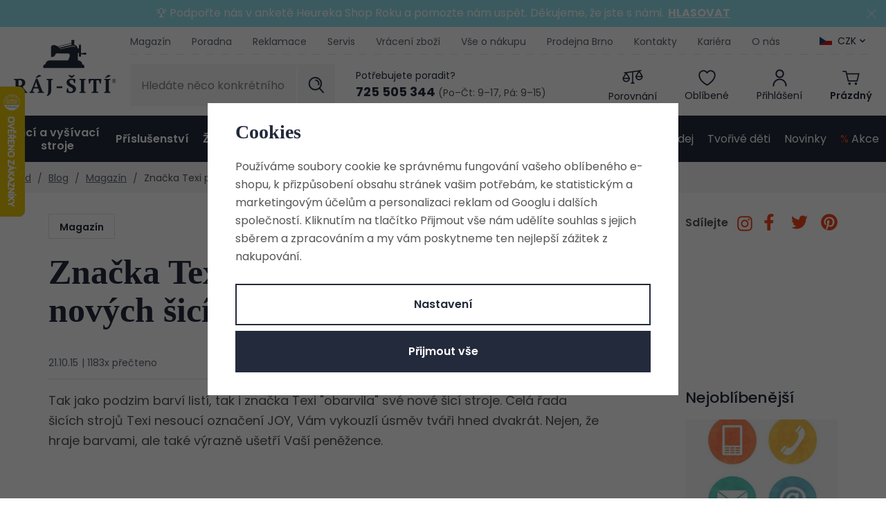

--- FILE ---
content_type: text/html; charset=UTF-8
request_url: https://www.raj-siti.cz/clanek/325/znacka-texi-prichazi-s-celou-radou-novych-sicich-stroju/
body_size: 47366
content:
<!DOCTYPE html>


                     
    
         
            


<html class="no-js lang-cs" lang="cs">
<head>
   <meta charset="utf-8">
   
      <meta name="author" content="www.raj-siti.cz">
   

   <meta name="web_author" content="wpj.cz">

   
      <meta name="description" content="Tak jako podzim barví listí, tak i značka Texi &amp;quot;obarvila&amp;quot; své nové šicí stroje. Celá řada šicích strojů Texi nesoucí označení JOY, Vám vykouzlí úsměv tváři hned dvakrát. Nejen, že hraje barvami, ale také výrazně ušetří Vaší peněžence.">
   

         <meta name="viewport" content="width=device-width, initial-scale=1">
   
   <meta property="og:title" content="Značka Texi přichází s celou řadou nových šicích strojů - Šicí stroje, vyšívací stroje a overlocky z Ráje šití">
      
         <meta property="og:image" content="https://www.raj-siti.cz/data/tmp/108/9/13989_108.jpg?1667909399_1">
   
   <meta property="og:url" content="https://www.raj-siti.cz/clanek/325/znacka-texi-prichazi-s-celou-radou-novych-sicich-stroju/">
   <meta property="og:type" content="website">

   
   

   
      <title>Značka Texi přichází s celou řadou nových šicích strojů - Šicí stroje, vyšívací stroje a overlocky z Ráje šití</title>
   

   
      
   <link rel="stylesheet" href="https://use.typekit.net/ebk1zyt.css">
   <link href="https://fonts.googleapis.com/css?family=Poppins:400,400i,600,600i&display=swap&subset=latin-ext"
         rel="stylesheet">


      
         <link rel="stylesheet" href="/web/build/app.7e4f9b0d.css">
         
      
   

   
         

   
               <meta name="robots" content="index, follow">
         

   
         

   
   <link rel="shortcut icon" href="/templates/images/favicon.ico">
   
   
   <link rel="search" href="/vyhledavani/" type="text/html">

   <script src="/common/static/js/sentry-6.16.1.min.js"></script>

<script>
   Sentry.init({
      dsn: 'https://bdac53e35b1b4424b35eb8b76bcc2b1a@sentry.wpj.cz/9',
      allowUrls: [
         /www\.raj-siti\.cz\//
      ],
      denyUrls: [
         // Facebook flakiness
         /graph\.facebook\.com/i,
         // Facebook blocked
         /connect\.facebook\.net\/en_US\/all\.js/i,
         // Chrome extensions
         /extensions\//i,
         /^chrome:\/\//i,
         /kupshop\.local/i
      ],
      beforeSend(event) {
         if (!/FBA[NV]|PhantomJS|SznProhlizec/.test(window.navigator.userAgent)) {
            return event;
         }
      },
      ignoreErrors: [
         // facebook / ga + disabled cookies
         'fbq is not defined',
         'Can\'t find variable: fbq',
         '_gat is not defined',
         'AW is not defined',
         'Can\'t find variable: AW',
         'url.searchParams.get', // gtm koza
         // localstorage not working in incoginto mode in iOS
         'The quota has been exceeded',
         'QuotaExceededError',
         'Undefined variable: localStorage',
         'localStorage is null',
         'The operation is insecure',
         "Failed to read the 'localStorage'",
         "gtm_",
         "Can't find variable: glami",
      ]
   });

   Sentry.setTag("web", "prod_raj_siti_db");
   Sentry.setTag("wbpck", 1);
   Sentry.setTag("adm", 0);
   Sentry.setTag("tpl", "x");
   Sentry.setTag("sentry_v", "6.16.1");
</script>

   <script>
   window.wpj = window.wpj || {};
   wpj.onReady = wpj.onReady || [];
   wpj.jsShop = wpj.jsShop || {events:[]};

   window.dataLayer = window.dataLayer || [];
   function gtag() {
      window.dataLayer.push(arguments);
   }
   window.wpj.cookie_bar_send = true;

   wpj.getCookie = (sKey) => decodeURIComponent(
      document.cookie.replace(
         new RegExp(
            '(?:(?:^|.*;)\\s*' +
            encodeURIComponent(sKey).replace(/[\-\.\+\*]/g, '\\$&') +
            '\\s*\\=\\s*([^;]*).*$)|^.*$'
         ),
         '$1'
      )
   ) || null;

      var consents = wpj.getCookie('cookie-bar')?.split(',');

   if (!(consents instanceof Array)){
      consents = [];
   }

   consents_fields = {
      ad_storage: consents.includes('ad_storage') ? 'granted' : 'denied',
      ad_user_data: consents.includes('ad_storage') ? 'granted' : 'denied',
      ad_personalization: consents.includes('ad_storage') ? 'granted' : 'denied',
      personalization_storage: consents.includes('personalization_and_functionality_storage') ? 'granted' : 'denied',
      functionality_storage: 'granted',
      analytics_storage: consents.includes('analytics_storage') ? 'granted' : 'denied',
   };
   gtag('consent', 'default', consents_fields);

   gtag("set", "ads_data_redaction", true);

   dataLayer.push({
      'event': 'defaultConsent',
      'consents' : consents_fields,
      'version': 'v2'
   });
   </script>

<script>
   wpj.data = wpj.data || { };

      wpj.data.instagram = true;
   
   

   

   
</script>


   

         <meta name="google-site-verification" content="fiKHzUhyJbnSzDdzSGctCjmji_Jjzo1-5rCh7YF2Oy8">
   
   
   
   
          

      

   

<script>page_data = {"page":{"language":"cs","title":"Zna\u010dka Texi p\u0159ich\u00e1z\u00ed s celou \u0159adou nov\u00fdch \u0161ic\u00edch stroj\u016f - \u0160ic\u00ed stroje, vy\u0161\u00edvac\u00ed stroje a overlocky z R\u00e1je \u0161it\u00ed","path":"\/clanek\/325\/znacka-texi-prichazi-s-celou-radou-novych-sicich-stroju\/","currency":"CZK","currencyRate":1,"breadCrumbs":[{"id":"","name":"Dom\u016f"},{"id":"","name":"Magaz\u00edn"},{"id":"","name":"Zna\u010dka Texi p\u0159ich\u00e1z\u00ed s celou \u0159adou nov\u00fdch \u0161ic\u00edch stroj\u016f"}],"environment":"live","type":"article"},"user":{"sessionId":"25a65d9c6e0a38a40f284eabc27ded91","cartId":"no-cartID","type":"anonymous","cartValue":0,"cartValueWithVat":0,"cartValueWithoutVat":0,"cartItems":0},"resetRefferer":false,"event":"pageView","article":{"category":false,"name":null,"tags":[],"authors":[],"artPath":[{"id":"","name":"Magaz\u00edn"},{"id":"","name":"Zna\u010dka Texi p\u0159ich\u00e1z\u00ed s celou \u0159adou nov\u00fdch \u0161ic\u00edch stroj\u016f"}],"dateCreated":"2026-01-30","readTime":false},"once":false,"version":"v2"};page_data['page']['layout'] = window.innerWidth  > 991 ? 'web' : window.innerWidth > 543 ? 'tablet' : 'mobil';dataLayer.push(page_data);</script><script>
              wpj.onReady.push(function () {
                 [ 'logout', 'registration', 'login', 'newsletter_subscribe'].forEach(function (type) {
                    let cookieValue = wpj.storage.cookies.getItem('gtm_'+type);

                    if (cookieValue === null) {
                       return;
                    }
                    wpj.storage.cookies.removeItem('gtm_'+type);

                    cookieValue = JSON.parse(cookieValue);

                    let valueData;
                    if (type === 'newsletter_subscribe') {
                       valueData = { ...cookieValue };
                       type = 'newsletterSubscribe';
                    } else if (cookieValue instanceof Array) {
                       valueData = { data: cookieValue };
                    } else {
                       valueData = { value: cookieValue };
                    }
                     window.dataLayer.push({
                        event: 'success' +  gtm_ucfirst(type),
                           ...valueData
                     });
                 });
              });
              function gtm_ucfirst(str) {
                   if (!str || typeof str !== 'string') return str;
                   return str.charAt(0).toUpperCase() + str.slice(1);
               }
           </script>      <!-- Google Tag Manager -->
   <script data-cookieconsent="ignore">(function(w,d,s,l,i) {w[l] = w[l] || [];w[l].push({'gtm.start': new Date().getTime(), event: 'gtm.js'});
         var f = d.getElementsByTagName(s)[0],j=d.createElement(s),dl=l != 'dataLayer' ? '&l=' + l : '';
         j.async = true;j.src='//www.googletagmanager.com/gtm.js?id=' + i + dl;f.parentNode.insertBefore(j, f);
      })(window, document, 'script', 'dataLayer', 'GTM-H5Z3');</script>
   <!-- End Google Tag Manager -->
</head>
<body >



<!-- Google Tag Manager -->
   <noscript>
       <iframe src="//www.googletagmanager.com/ns.html?id=GTM-H5Z3" height="0" width="0" style="display:none;visibility:hidden"></iframe>
   </noscript>
<!-- End Google Tag Manager -->


         
   
                <div class="alert alert-info alert-dismissible text-center infopanel "
        data-infopanel="14"
        data-version="8" data-nosnippet>
               <p>🏆 Podpořte nás v anketě Heureka Shop Roku a pomozte nám uspět. Děkujeme, že jste s námi.<strong>  <a href="https://www.shoproku.cz/soutez?shop=Raj-siti.cz#hlasovat-v-cene-popularity" target="_blank">HLASOVAT</a></strong></p>
                     <button type="button" class="close" data-infopanel-close="14" aria-label="Zavřít">
            <span class="fc lightbox_close"></span>
         </button>
         </div>
   <script>
      var $localInfoPanelsData = {};
      var $infoPanel = null;

      if (window.localStorage.getItem('info_panels')) {
         $localInfoPanelsData = JSON.parse(window.localStorage.getItem('info_panels'));
         $infoPanel = $localInfoPanelsData['info-panel-14'];
      }

      if ($infoPanel && $infoPanel['version'] >= "8") {
         var $infoElements = document.querySelectorAll('[data-infopanel="14"]');
         $infoElements.forEach(element => {
            element.remove();
         });
      }
   </script>
   
      <header class="header">
   <div class="container">
      <div class="logo-wrapper">
         <div class="header-burger">
            <button href="#" data-toggle="burger">
               <span class="fc icons_burger"></span>
               <span>Menu</span>
            </button>
         </div>
         <a href="/" title="Šicí stroje, vyšívací stroje a overlocky z Ráje šití" class="logo">
            <img src="/templates/images/logo.svg" alt="Šicí stroje, vyšívací stroje a overlocky z Ráje šití" class="img-responsive" width="155" height="95">
         </a>

         <a href="/" title="Šicí stroje, vyšívací stroje a overlocky z Ráje šití" class="logo-resp">
            <img src="/templates/images/logo-resp.svg" alt="Šicí stroje, vyšívací stroje a overlocky z Ráje šití" class="img-responsive" width="120" height="25">
         </a>
      </div>
      <div class="header-wrapper">
         <div class="header-top">
            
<div class="header-menu">
    
   <ul class="list-unstyled">
                 <li class=" item-89">
             <a href="/blog/4/magazin/" >
                 Magazín
             </a>
                        </li>
                 <li class=" item-50">
             <a href="/blog/3/poradna/" >
                 Poradna
             </a>
                        </li>
                 <li class=" item-84">
             <a href="/reklamace/" >
                 Reklamace
             </a>
                        </li>
                 <li class=" item-52">
             <a href="/servis/" >
                 Servis
             </a>
                        </li>
                 <li class=" item-83">
             <a href="/vraceni-zbozi/" >
                 Vrácení zboží
             </a>
                        </li>
                 <li class=" item-67">
             <a href="/vse-o-nakupu/" >
                 Vše o nákupu
             </a>
                        </li>
                 <li class=" item-38">
             <a href="/prodejna/" >
                 Prodejna Brno
             </a>
                        </li>
                 <li class=" item-32">
             <a href="/kontakt/" >
                 Kontakty
             </a>
                        </li>
                 <li class=" item-81">
             <a href="/kariera/" >
                 Kariéra
             </a>
                        </li>
                 <li class=" item-51">
             <a href="/o-nas/" >
                 O nás
             </a>
                        </li>
          </ul>

</div>

                           <div class="header-top-currency">
   <label>Měna</label>
   <div class="currency-switch" data-currency-switch>
      <div class="currency active" title="Česká koruna">
                     <img src="/common/static/images/flags/cz.svg" alt="Česká koruna"
                 width="18" height="12">
                  CZK
      </div>

                    <a href="/zeme/SK" title="Změnit měnu na Euro" class="currency">
               <img src="/templates/images/currency-eur.svg" alt="Česká koruna" width="18" height="12">
               <span>EUR</span>
            </a>
            </div>
</div>
                     </div>

         <div class="header-middle">
            <div class="header-search-inline">
   <form method="get" action="/vyhledavani/">
      <input type="text" name="search" value="" maxlength="100" class="form-control autocomplete-control"
             placeholder="Hledáte něco konkrétního?" autocomplete="off" data-search-input>
      <button name="submit" type="submit" value="Hledat"
              class="btn btn-search fc icons_search"></button>
   </form>
</div>

            <div class="header-contact">
   <p>Potřebujete poradit?</p>
   <div class="shop">
      <a href="tel:725505344"><strong>725 505 344</strong></a>
      <span>(Po–Čt: 9–17, Pá: 9–15)</span>
   </div>
</div>

            <div class="header-icons">
               <div class="header-search header-icon">
                  <a href="/vyhledavani/" data-toggle="search">
                     <span class="fc icons_search"></span>
                     <span class="title">Hledání</span>
                  </a>
               </div>
               <div class="header-compare header-icon">
                  <a href="/porovnani-produktu/" title="Porovnání">
                     <span class="fc icons_compare">
                        <span class="count hidden">0</span>
                     </span>
                     <span class="title">Porovnání</span>
                  </a>
               </div>

               <div class="header-favorite header-icon">
                  <a href="/oblibene/" class="cart-signin" title="Oblíbené produkty">
                     <span class="fc icons_heart">
                                             </span>
                     <span class="title">Oblíbené</span>
                  </a>
               </div>

               <div class="header-login header-icon cart-signin">
                  <a href="/prihlaseni/">
                     <span class="fc icons_user"></span>
                                             <span class="title">Přihlášení</span>
                                       </a>
               </div>

               <div class="header-cart header-icon ">
   <a  data-reload="cart-info">
      <span class="fc icons_cart">
               </span>
      <span class="price">
                     <span class="cart-title">Prázdný</span>
               </span>
   </a>
</div>

<div class="cartbox-focus custom-scrollbar" data-cartbox>
   
   <div class="cartbox-alsobought" data-cartbox-alsobought data-url="/kosik/">
      <p class="alsobought-title">Tohle se ti bude líbit</p>
      <div data-print_alsobought></div>
   </div>

      <div class="cartbox-header">
         
   <div class="cartbox-title">
      <h3>Košík</h3><span data-reload="cartbox-pieces" class="count">0</span>
   </div>

         
   <p class="cartbox-close" data-cartbox-hide>Zavřít<span class="fc lightbox_close"></span></p>

      </div>
   

   <div class="cartbox-product-list" >
      <div data-reload="cartbox-products">
                     <p class="no-items">V košíku nemáte žádné zboží.</p>
               </div>
   </div>


   <div class="cartbox-footer">
      <div data-reload="cartbox-footer">
         
   <div class="price-title">Mezisoučet
      <strong class="total-price">0 Kč</strong>

      
         </div>
   
   <div class="shipping-progress">
      <span class="fc icons_delivery"></span>
      <p>
                     K dopravě zdarma chybí
            <strong>2 900 Kč</strong>
               </p>

      <div class="shipping-bar">
                                 <span style="width: 0%"></span>
               </div>
   </div>
   
      <div class="cart-badges">
         <p><span class="fc icons_card"></span>Bezpečná a rychlá platba online</p>
      </div>
   

   <a href="/kosik/" class="btn btn-insert btn-primary disabled">Přejít do košíku</a>
   <a href="#" data-cartbox-hide class="btn btn-block"><span class="fc icons_caret-left"></span>Zpět k nákupu</a>

      </div>
   </div>
</div>
<div class="cartbox-bg" data-cartbox></div>
<div class="cartbox-overlay" data-cartbox data-cartbox-hide></div>

            </div>
         </div>
      </div>
      <script id="productSearch" type="text/x-dot-template">

      <div class="autocomplete-inner">
      <span class="fc lightbox_close"></span>
      
      {{? it.items.Produkty || it.items.Kategorie || it.items.Vyrobci || it.items.Clanky }}


      <div class="autocomplete-products">
         {{? it.items.Kategorie }}
         <div class="autocomplete-categories">
            
            <p class="title-default">Kategorie</p>
            
            <ul>
               {{~it.items.Kategorie.items :item :index}}
               <li data-autocomplete-item="section" class="autocomplete-product-item">
                  <a href="/presmerovat/?type=category&id={{=item.id}}">
                     {{? item.photo_src}}
                     <img src="{{=item.photo_src}} " alt="{{=item.label}}">
                     {{??}}
                     <img src="/data/tmp/2/0/0_2.jpg?_1" alt="{{=item.label}}">
                     {{?}}
                     {{=item.name}}
                  </a>
               </li>
               {{~}}
            </ul>
         </div>
         {{?}}
         {{? it.items.Produkty }}
         <div class="autocomplete-products-inner">
            
            <p class="title-default">Produkty</p>
            
            <ul>
               {{~it.items.Produkty.items :item :index}}
               <li data-autocomplete-item="product" class="autocomplete-product-item">
                  <a href="/presmerovat/?type=product&id={{=item.id}}">
                     {{? item.image }}
                     <img src="{{=item.image}}" alt="{{=item.label}}">
                     {{??}}
                     <img src="/data/tmp/2/0/0_2.jpg?_1" alt="{{=item.label}}">
                     {{?}}
                     <div class="title-wrapper">
                        <span class="title">{{=item.label}}</span>
                        {{? item.price }}
                        <span class="price">{{=item.price}}</span>
                        {{?}}
                     </div>
                  </a>
               </li>
               {{~}}
            </ul>
         </div>
         {{?}}
      </div>

      {{? it.items.Produkty }}
      <div class="autocomplete-top-product">
         <p class="title-default">Mohlo by se vám líbit</p>
         <ul>
            {{~it.items.Produkty.items :item :index}}
            <li data-autocomplete-item="product">
               <a href="/presmerovat/?type=product&id={{=item.id}}">
                  {{? item.image }}
                  <img src="{{=item.image}}" alt="{{=item.label}}" class="img-responsive">
                  {{??}}
                  <img src="/data/tmp/2/0/0_2.jpg?_1" class="img-responsive" alt="{{=item.label}}">
                  {{?}}
                  <div class="title-wrapper">
                     <span class="title">{{=item.label}}</span>
                     {{? item.price }}
                     <span class="price">{{=item.price}}</span>
                     {{?}}
                  </div>
               </a>
            </li>
            {{~}}
         </ul>
      </div>
      {{?}}

      {{? it.items.Clanky }}
      <div class="autocomplete-side">
         <div class="autocomplete-categories">
            <p class="title-default">Blog</p>
            <ul>
               {{~it.items.Clanky.items :item :index}}
               <li data-autocomplete-item="section" class="autocomplete-articles-item">
                  <div class="img">
                     {{? item.photo }}
                     <img src="{{=item.photo}}" alt="{{=item.label}}" class="img-responsive">
                     {{??}}
                     <img src="/data/tmp/2/0/0_2.jpg?_1" class="img-responsive" alt="{{=item.label}}">
                     {{?}}
                  </div>
                  <a href="/presmerovat/?type=article&id={{=item.id}}"><span class="h6">{{=item.label}}</span></a>
               </li>
               {{~}}
            </ul>
         </div>

         
      </div>
   </div>
      {{?}}
   
   <div class="ac-showall" data-autocomplete-item="show-all">
      <a href="" class="btn btn-primary btn-block">Zobrazit všechny výsledky</a>
   </div>
   
      {{??}}
   <div class="autocomplete-noresult">
      <p>
         
         Žádný výsledek
         
      </p>
   </div>
      {{?}}
   
</script>


<script>
   
   wpj.onReady.push(function () {
      $('[data-search-input]').productSearch({
         preload: "/_shop/search-preload/"
      });
   });
   
</script>
   </div>
   <div class="header-sections-wrapper">
      <div class="header-sections">
          <ul class="level-0" data-sections="header"><li class="nav-item nav-item-125 has-submenu" data-navitem="125"><a href="/sici-a-vysivaci-stroje_k125/" class="nav-link">Šicí a vyšívací stroje</a><div class="submenu"><div class="container-small container-flex"><div><ul class="level-1"><li class="nav-item " data-navitem="444"><a href="/sici-a-vysivaci-stroje_k125/sici-stroje_k444/" class="nav-link"><div class="img"><img data-src="/data/tmp/10/4/444_10.jpg?1766397411_1" alt="" width="82" height="69"></div><span>Šicí stroje</span></a></li><li class="nav-item " data-navitem="175"><a href="/sici-a-vysivaci-stroje_k125/sici-a-vysivaci-stroje_k175/" class="nav-link"><div class="img"><img data-src="/data/tmp/10/5/175_10.jpg?1766397417_1" alt="" width="82" height="69"></div><span>Šicí a vyšívací stroje</span></a></li><li class="nav-item " data-navitem="138"><a href="/sici-a-vysivaci-stroje_k125/vysivaci-stroje_k138/" class="nav-link"><div class="img"><img data-src="/data/tmp/10/8/138_10.jpg?1766397422_1" alt="" width="82" height="69"></div><span>Vyšívací stroje</span></a></li><li class="nav-item " data-navitem="126"><a href="/sici-a-vysivaci-stroje_k125/overlocky_k126/" class="nav-link"><div class="img"><img data-src="/data/tmp/10/6/126_10.jpg?1766397431_1" alt="" width="82" height="69"></div><span>Overlocky</span></a></li><li class="nav-item " data-navitem="127"><a href="/sici-a-vysivaci-stroje_k125/coverlocky_k127/" class="nav-link"><div class="img"><img data-src="/data/tmp/10/7/127_10.jpg?1766397439_1" alt="" width="82" height="69"></div><span>Coverlocky</span></a></li><li class="nav-item " data-navitem="446"><a href="/sici-a-vysivaci-stroje_k125/over-coverlock-2v1_k446/" class="nav-link"><div class="img"><img data-src="/data/tmp/10/6/446_10.jpg?1766397447_1" alt="" width="82" height="69"></div><span>Over/coverlock 2v1</span></a></li><li class="nav-item " data-navitem="684"><a href="/sici-a-vysivaci-stroje_k125/detske-sici-stroje_k684/" class="nav-link"><div class="img"><img data-src="/data/tmp/10/4/684_10.jpg?1768298612_1" alt="" width="82" height="69"></div><span>Dětské šicí stroje</span></a></li><li class="nav-item " data-navitem="525"><a href="/sici-a-vysivaci-stroje_k125/darkove-poukazy_k525/" class="nav-link"><div class="img"><img data-src="/data/tmp/10/5/525_10.jpg?1762268330_1" alt="" width="82" height="69"></div><span>Dárkové poukazy</span></a></li></ul></div><div class="submenu-product" data-tracking-view='{"_clear":true,"event":"productsImpressions","impressions":{"products":[{"id":71985,"idProduct":71985,"EAN":7640105924561,"code":"124-901316","productCode":"124-901316","hasVariations":false,"variationsIds":[],"idVariation":null,"variationCode":null,"variationName":null,"soldOut":null,"idAll":[],"categoryMain":[{"id":125,"name":"\u0160ic\u00ed a vy\u0161\u00edvac\u00ed stroje"},{"id":444,"name":"\u0160ic\u00ed stroje"},{"id":174,"name":"\u0160ic\u00ed stroje Veritas"}],"categoryCurrent":[{"id":128,"name":"P\u0159\u00edslu\u0161enstv\u00ed"},{"id":469,"name":"Ped\u00e1ly"}],"producer":"VERITAS","campaigns":{"L":{"id":"\u00da","name":"Na \u00favodu"},"S":{"id":"S","name":"K p\u0159edveden\u00ed"},"RC":{"id":"RC","name":"Doporu\u010dujeme"},"DM":{"id":"DM","name":"Do m\u00ednusu"},"G":{"id":"D","name":"D\u00e1rek zdarma"}},"name":"\u0160ic\u00ed stroj Veritas Rachel","vat":21,"price":4990,"priceWithVat":4990,"priceWithoutVat":4123.97,"priceVat":866.03,"priceWithoutDiscount":5290,"discount":5.6711,"hasDiscount":true,"availability":"Skladem","url":"https:\/\/www.raj-siti.cz\/sici-stroj-veritas-rachel_z71985\/","imageUrl":"https:\/\/www.raj-siti.cz\/data\/tmp\/0\/3\/1313_0.jpg?1651072085_1","position":1}],"listName":"menu","listId":469},"once":false,"version":"v2"}'><h4>Nejoblíbenější z kategorie</h4><div class="catalog"><a href="/sici-stroj-veritas-rachel_z71985/" class="product-link"><img src="/data/tmp/2/3/1313_2.jpg?1651072085_1" width="254" height="254" class="img-responsive" alt="Šicí stroj Veritas Rachel"><div class="catalog-description"><p class="title"> Šicí stroj Veritas Rachel </p></div></a><div class="product-price-block"><div class="price-wrapper"><p class="price-common" data-price-common>5 290 Kč</p><p class="price discount" data-price>4 990 Kč</p></div></div></div></div></div></div></li><li class="nav-item nav-item-128 has-submenu" data-navitem="128"><a href="/prislusenstvi_k128/" class="nav-link">Příslušenství</a><div class="submenu"><div class="container-small container-flex"><div><ul class="level-1"><li class="nav-item " data-navitem="473"><a href="/prislusenstvi_k128/jehly-pro-sici-stroje-a-overlocky_k473/" class="nav-link"><div class="img"><img data-src="/data/tmp/10/3/473_10.jpg?1750926571_1" alt="" width="82" height="69"></div><span>Jehly</span></a></li><li class="nav-item " data-navitem="333"><a href="/prislusenstvi_k128/civky-pro-sici-stroje_k333/" class="nav-link"><div class="img"><img data-src="/data/tmp/10/3/333_10.jpg?1749554016_1" alt="" width="82" height="69"></div><span>Cívky</span></a></li><li class="nav-item " data-navitem="477"><a href="/prislusenstvi_k128/patky-pro-sici-stroje-a-overlocky_k477/" class="nav-link"><div class="img"><img data-src="/data/tmp/10/7/477_10.jpg?1749554030_1" alt="" width="82" height="69"></div><span>Patky</span></a></li><li class="nav-item " data-navitem="426"><a href="/prislusenstvi_k128/oleje-na-sici-stroje_k426/" class="nav-link"><div class="img"><img data-src="/data/tmp/10/6/426_10.jpg?1749554981_1" alt="" width="82" height="69"></div><span>Oleje</span></a></li><li class="nav-item " data-navitem="472"><a href="/prislusenstvi_k128/civkova-pouzdra_k472/" class="nav-link"><div class="img"><img data-src="/data/tmp/10/2/472_10.jpg?1749554915_1" alt="" width="82" height="69"></div><span>Cívková pouzdra</span></a></li><li class="nav-item " data-navitem="469"><a href="/prislusenstvi_k128/pedaly-pro-sici-stroje_k469/" class="nav-link"><div class="img"><img data-src="/data/tmp/10/9/469_10.jpg?1740562005_1" alt="" width="82" height="69"></div><span>Pedály</span></a></li><li class="nav-item " data-navitem="470"><a href="/prislusenstvi_k128/privodni-kabely-pro-sici-stroje_k470/" class="nav-link"><div class="img"><img data-src="/data/tmp/10/0/470_10.jpg?1749554933_1" alt="" width="82" height="69"></div><span>Kabely</span></a></li><li class="nav-item " data-navitem="471"><a href="/prislusenstvi_k128/koliky-horni-nite_k471/" class="nav-link"><div class="img"><img data-src="/data/tmp/10/1/471_10.jpg?1749554947_1" alt="" width="82" height="69"></div><span>Kolíky horní nitě</span></a></li><li class="nav-item " data-navitem="560"><a href="/prislusenstvi_k128/pridavne-stolky_k560/" class="nav-link"><div class="img"><img data-src="/data/tmp/10/0/560_10.jpg?1749554961_1" alt="" width="82" height="69"></div><span>Stolky</span></a></li><li class="nav-item " data-navitem="467"><a href="/prislusenstvi_k128/noze-pro-overlocky_k467/" class="nav-link"><div class="img"><img data-src="/data/tmp/10/7/467_10.jpg?1749554992_1" alt="" width="82" height="69"></div><span>Nože pro overlocky</span></a></li><li class="nav-item " data-navitem="478"><a href="/prislusenstvi_k128/naradi-na-sici-stroje_k478/" class="nav-link"><div class="img"><img data-src="/data/tmp/10/8/478_10.jpg?1749555004_1" alt="" width="82" height="69"></div><span>Nářadí</span></a></li><li class="nav-item " data-navitem="501"><a href="/prislusenstvi_k128/osvetleni-a-lupy-k-sicim-strojum_k501/" class="nav-link"><div class="img"><img data-src="/data/tmp/10/1/501_10.jpg?1749555023_1" alt="" width="82" height="69"></div><span>Lampy, lupy, osvětlení</span></a></li><li class="nav-item " data-navitem="466"><a href="/prislusenstvi_k128/prislusenstvi-pro-plotry_k466/" class="nav-link"><div class="img"><img data-src="/data/tmp/10/6/466_10.jpg?1749554894_1" alt="" width="82" height="69"></div><span>Příslušenství pro plotry</span></a></li><li class="nav-item " data-navitem="528"><a href="/prislusenstvi_k128/prislusenstvi-pro-vysivaci-stroje_k528/" class="nav-link"><div class="img"><img data-src="/data/tmp/10/8/528_10.jpg?1749555042_1" alt="" width="82" height="69"></div><span>Příslušenství pro vyšívací stroje</span></a></li><li class="nav-item " data-navitem="572"><a href="/prislusenstvi_k128/ostatni-prislusenstvi_k572/" class="nav-link"><div class="img"><img data-src="/data/tmp/10/2/572_10.jpg?1749555097_1" alt="" width="82" height="69"></div><span>Ostatní příslušenství</span></a></li><li class="nav-item " data-navitem="465"><a href="/prislusenstvi_k128/prislusenstvi-pro-zehleni_k465/" class="nav-link"><div class="img"><img data-src="/data/tmp/10/5/465_10.jpg?1740562062_1" alt="" width="82" height="69"></div><span>Příslušenství pro žehlení</span></a></li><li class="nav-item " data-navitem="464"><a href="/prislusenstvi_k128/prislusenstvi-pro-mandlovani_k464/" class="nav-link"><div class="img"><img data-src="/data/tmp/10/4/464_10.jpg?1749555074_1" alt="" width="82" height="69"></div><span>Příslušenství pro mandlování</span></a></li><li class="nav-item " data-navitem="315"><a href="/prislusenstvi_k128/krejcovske-panny_k315/" class="nav-link"><div class="img"><img data-src="/data/tmp/10/5/315_10.jpg?1719837469_1" alt="" width="82" height="69"></div><span>Krejčovské panny</span></a></li><li class="nav-item " data-navitem="711"><a href="/prislusenstvi_k128/tasky-na-sici-stroje_k711/" class="nav-link"><div class="img"><img data-src="/data/tmp/10/1/711_10.jpg?1765452546_1" alt="" width="82" height="69"></div><span>Tašky na šicí stroje</span></a></li></ul></div><div class="submenu-product" data-tracking-view='{"_clear":true,"event":"productsImpressions","impressions":{"products":[{"id":72175,"idProduct":72175,"EAN":"","code":"125-setorgan","productCode":"125-setorgan","hasVariations":false,"variationsIds":[],"idVariation":null,"variationCode":null,"variationName":null,"soldOut":null,"idAll":[],"categoryMain":[{"id":158,"name":"Galanterie"},{"id":187,"name":"Jehly, \u0161pendl\u00edky"},{"id":188,"name":"Jehly pro \u0161ic\u00ed stroje"}],"categoryCurrent":[{"id":128,"name":"P\u0159\u00edslu\u0161enstv\u00ed"},{"id":469,"name":"Ped\u00e1ly"}],"producer":"Organ","campaigns":{"DM":{"id":"DM","name":"Do m\u00ednusu"}},"name":"Set jehel ORGAN 130\/705 H (univerzal, stretch, jeans)","vat":21,"price":175,"priceWithVat":175,"priceWithoutVat":144.63,"priceVat":30.37,"priceWithoutDiscount":175,"discount":0,"hasDiscount":false,"availability":"Skladem","url":"https:\/\/www.raj-siti.cz\/set-jehel-organ-130-705-h-univerzal-stretch-jeans_z72175\/","imageUrl":"https:\/\/www.raj-siti.cz\/data\/tmp\/0\/4\/28824_0.jpg?1747313343_1","position":1}],"listName":"menu","listId":469},"once":false,"version":"v2"}'><h4>Nejoblíbenější z kategorie</h4><div class="catalog"><a href="/set-jehel-organ-130-705-h-univerzal-stretch-jeans_z72175/" class="product-link"><img src="/data/tmp/2/4/28824_2.jpg?1747313343_1" width="254" height="254" class="img-responsive" alt="Set jehel ORGAN 130/705 H (univerzal, stretch, jeans)"><div class="catalog-description"><p class="title"> Set jehel ORGAN 130/705 H (univerzal, stretch, jeans) </p></div></a><div class="product-price-block"><div class="price-wrapper"><p class="price " data-price>175 Kč</p></div></div></div></div></div></div></li><li class="nav-item nav-item-168 has-submenu" data-navitem="168"><a href="/zehleni_k168/" class="nav-link">Žehlení</a><div class="submenu"><div class="container-small container-flex"><div><ul class="level-1"><li class="nav-item " data-navitem="150"><a href="/zehleni_k168/mandly_k150/" class="nav-link"><div class="img"><img data-src="/data/tmp/10/0/150_10.jpg?1676388523_1" alt="" width="82" height="69"></div><span>Mandly</span></a></li><li class="nav-item " data-navitem="169"><a href="/zehleni_k168/zehlici-lisy_k169/" class="nav-link"><div class="img"><img data-src="/data/tmp/10/9/169_10.jpg?1766397470_1" alt="" width="82" height="69"></div><span>Žehlící lisy</span></a></li><li class="nav-item " data-navitem="251"><a href="/zehleni_k168/naparovace_k251/" class="nav-link"><div class="img"><img data-src="/data/tmp/10/1/251_10.jpg?1766397476_1" alt="" width="82" height="69"></div><span>Napařovače</span></a></li><li class="nav-item " data-navitem="281"><a href="/zehleni_k168/zehlicky_k281/" class="nav-link"><div class="img"><img data-src="/data/tmp/10/1/281_10.jpg?1766397484_1" alt="" width="82" height="69"></div><span>Žehličky</span></a></li><li class="nav-item " data-navitem="262"><a href="/zehleni_k168/zehlici-prkna_k262/" class="nav-link"><div class="img"><img data-src="/data/tmp/10/2/262_10.jpg?1766397511_1" alt="" width="82" height="69"></div><span>Žehlící prkna</span></a></li><li class="nav-item " data-navitem="263"><a href="/zehleni_k168/prislusenstvi-pro-prani-suseni-a-zehleni_k263/" class="nav-link"><div class="img"><img data-src="/data/tmp/10/3/263_10.jpg?1766397521_1" alt="" width="82" height="69"></div><span>Příslušenství pro praní, sušení a žehlení</span></a></li><li class="nav-item " data-navitem="458"><a href="/zehleni_k168/prislusenstvi-pro-mandlovani_k458/" class="nav-link"><div class="img"><img data-src="/data/tmp/10/8/458_10.jpg?1751960363_1" alt="" width="82" height="69"></div><span>Příslušenství pro mandlování</span></a></li><li class="nav-item " data-navitem="600"><a href="/zehleni_k168/pece-o-odevy_k600/" class="nav-link"><div class="img"><img data-src="/data/tmp/10/0/600_10.jpg?1766397796_1" alt="" width="82" height="69"></div><span>Péče o oděvy</span></a></li></ul></div><div class="submenu-product" data-tracking-view='{"_clear":true,"event":"productsImpressions","impressions":{"products":[{"id":69222,"idProduct":69222,"EAN":8594185620051,"code":"110-000085","productCode":"110-000085","hasVariations":false,"variationsIds":[],"idVariation":null,"variationCode":null,"variationName":null,"soldOut":null,"idAll":[],"categoryMain":[{"id":168,"name":"\u017dehlen\u00ed"},{"id":150,"name":"Mandly"},{"id":252,"name":"Mandly pro dom\u00e1cnost"}],"categoryCurrent":[{"id":128,"name":"P\u0159\u00edslu\u0161enstv\u00ed"},{"id":469,"name":"Ped\u00e1ly"}],"producer":"Holek Production","campaigns":{"S":{"id":"S","name":"K p\u0159edveden\u00ed"},"RC":{"id":"RC","name":"Doporu\u010dujeme"},"DM":{"id":"DM","name":"Do m\u00ednusu"}},"name":"Mandl Ironnette 85","vat":21,"price":39990,"priceWithVat":39990,"priceWithoutVat":33049.59,"priceVat":6940.41,"priceWithoutDiscount":39990,"discount":0,"hasDiscount":false,"availability":"Skladem","url":"https:\/\/www.raj-siti.cz\/mandl-ironnette-85_z69222\/","imageUrl":"https:\/\/www.raj-siti.cz\/data\/tmp\/0\/2\/18702_0.jpg?1707222948_1","position":1}],"listName":"menu","listId":469},"once":false,"version":"v2"}'><h4>Nejoblíbenější z kategorie</h4><div class="catalog"><a href="/mandl-ironnette-85_z69222/" class="product-link"><img src="/data/tmp/2/2/18702_2.jpg?1707222948_1" width="254" height="254" class="img-responsive" alt="Mandl Ironnette 85"><div class="catalog-description"><p class="title"> Mandl Ironnette 85 </p></div></a><div class="product-price-block"><div class="price-wrapper"><p class="price " data-price>39 990 Kč</p></div></div></div></div></div></div></li><li class="nav-item nav-item-277 has-submenu" data-navitem="277"><a href="/rezaci-plotry-a-termolisy_k277/" class="nav-link">Plotry</a><div class="submenu"><div class="container-small container-flex"><div><ul class="level-1"><li class="nav-item " data-navitem="317"><a href="/rezaci-plotry-a-termolisy_k277/rezaci-plotry_k317/" class="nav-link"><div class="img"><img data-src="/data/tmp/10/7/317_10.jpg?1749555314_1" alt="" width="82" height="69"></div><span>Řezací plotry</span></a></li><li class="nav-item " data-navitem="278"><a href="/rezaci-plotry-a-termolisy_k277/prislusenstvi-pro-rezaci-plotry_k278/" class="nav-link"><div class="img"><img data-src="/data/tmp/10/8/278_10.jpg?1749555331_1" alt="" width="82" height="69"></div><span>Příslušenství pro plotry</span></a></li><li class="nav-item " data-navitem="358"><a href="/rezaci-plotry-a-termolisy_k277/termolisy_k358/" class="nav-link"><div class="img"><img data-src="/data/tmp/10/8/358_10.jpg?1766064953_1" alt="" width="82" height="69"></div><span>Termolisy</span></a></li><li class="nav-item " data-navitem="651"><a href="/rezaci-plotry-a-termolisy_k277/tiskarny_k651/" class="nav-link"><div class="img"><img data-src="/data/tmp/10/1/651_10.jpg?1751960333_1" alt="" width="82" height="69"></div><span>Tiskárny</span></a></li><li class="nav-item " data-navitem="652"><a href="/rezaci-plotry-a-termolisy_k277/prislusenstvi-pro-tiskarny_k652/" class="nav-link"><div class="img"><img data-src="/data/tmp/10/2/652_10.jpg?1751960328_1" alt="" width="82" height="69"></div><span>Příslušenství pro tiskárny</span></a></li></ul></div><div class="submenu-product" data-tracking-view='{"_clear":true,"event":"productsImpressions","impressions":{"products":[{"id":75256,"idProduct":75256,"EAN":4977766814126,"code":"106-SDX1250","productCode":"106-SDX1250","hasVariations":false,"variationsIds":[],"idVariation":null,"variationCode":null,"variationName":null,"soldOut":null,"idAll":[],"categoryMain":[{"id":277,"name":"\u0158ezac\u00ed plotry a termolisy"},{"id":317,"name":"\u0158ezac\u00ed plotry"}],"categoryCurrent":[{"id":128,"name":"P\u0159\u00edslu\u0161enstv\u00ed"},{"id":469,"name":"Ped\u00e1ly"}],"producer":"Brother","campaigns":{"L":{"id":"\u00da","name":"Na \u00favodu"},"RC":{"id":"RC","name":"Doporu\u010dujeme"},"DM":{"id":"DM","name":"Do m\u00ednusu"},"G":{"id":"D","name":"D\u00e1rek zdarma"}},"name":"\u0158ezac\u00ed plotr Brother ScanNCut SDX1250","vat":21,"price":14490,"priceWithVat":14490,"priceWithoutVat":11975.21,"priceVat":2514.79,"priceWithoutDiscount":15990,"discount":9.3809,"hasDiscount":true,"availability":"Skladem","url":"https:\/\/www.raj-siti.cz\/rezaci-plotr-brother-scanncut-sdx1250_z75256\/","imageUrl":"https:\/\/www.raj-siti.cz\/data\/tmp\/0\/7\/2197_0.jpg?1742825005_1","position":1}],"listName":"menu","listId":469},"once":false,"version":"v2"}'><h4>Nejoblíbenější z kategorie</h4><div class="catalog"><a href="/rezaci-plotr-brother-scanncut-sdx1250_z75256/" class="product-link"><img src="/data/tmp/2/7/2197_2.jpg?1742825005_1" width="254" height="254" class="img-responsive" alt="Řezací plotr Brother ScanNCut SDX1250"><div class="catalog-description"><p class="title"> Řezací plotr Brother ScanNCut SDX1250 </p></div></a><div class="product-price-block"><div class="price-wrapper"><p class="price discount" data-price>14 490 Kč</p></div></div></div></div></div></div></li><li class="nav-item nav-item-158 has-submenu" data-navitem="158"><a href="/galanterie_k158/" class="nav-link">Galanterie</a><div class="submenu"><div class="container-small container-flex"><div><ul class="level-1"><li class="nav-item " data-navitem="187"><a href="/galanterie_k158/jehly-spendliky_k187/" class="nav-link"><div class="img"><img data-src="/data/tmp/10/7/187_10.jpg?1749555440_1" alt="" width="82" height="69"></div><span>Jehly, špendlíky</span></a></li><li class="nav-item " data-navitem="194"><a href="/galanterie_k158/nite_k194/" class="nav-link"><div class="img"><img data-src="/data/tmp/10/4/194_10.jpg?1749555519_1" alt="" width="82" height="69"></div><span>Nitě</span></a></li><li class="nav-item " data-navitem="543"><a href="/galanterie_k158/sady-niti_k543/" class="nav-link"><div class="img"><img data-src="/data/tmp/10/3/543_10.jpg?1763646881_1" alt="" width="82" height="69"></div><span>Sady nití</span></a></li><li class="nav-item " data-navitem="430"><a href="/galanterie_k158/jehelnicky_k430/" class="nav-link"><div class="img"><img data-src="/data/tmp/10/0/430_10.jpg?1766396879_1" alt="" width="82" height="69"></div><span>Jehelníčky</span></a></li><li class="nav-item " data-navitem="425"><a href="/galanterie_k158/krejcovske-kridy-tuzky-fixy_k425/" class="nav-link"><div class="img"><img data-src="/data/tmp/10/5/425_10.jpg?1766396885_1" alt="" width="82" height="69"></div><span>Křídy, tužky, fixy</span></a></li><li class="nav-item " data-navitem="493"><a href="/galanterie_k158/krejcovske-metry_k493/" class="nav-link"><div class="img"><img data-src="/data/tmp/10/3/493_10.jpg?1766396894_1" alt="" width="82" height="69"></div><span>Metry</span></a></li><li class="nav-item " data-navitem="192"><a href="/galanterie_k158/nuzky_k192/" class="nav-link"><div class="img"><img data-src="/data/tmp/10/2/192_10.jpg?1766396927_1" alt="" width="82" height="69"></div><span>Nůžky</span></a></li><li class="nav-item " data-navitem="491"><a href="/galanterie_k158/rezaci-kolecka_k491/" class="nav-link"><div class="img"><img data-src="/data/tmp/10/1/491_10.jpg?1768397051_1" alt="" width="82" height="69"></div><span>Řezací kolečka</span></a></li><li class="nav-item " data-navitem="428"><a href="/galanterie_k158/rezaci-podlozky_k428/" class="nav-link"><div class="img"><img data-src="/data/tmp/10/8/428_10.jpg?1766396954_1" alt="" width="82" height="69"></div><span>Řezací podložky</span></a></li><li class="nav-item " data-navitem="497"><a href="/galanterie_k158/navlekace-niti-a-paracky_k497/" class="nav-link"><div class="img"><img data-src="/data/tmp/10/7/497_10.jpg?1766396963_1" alt="" width="82" height="69"></div><span>Navlékače a páráčky</span></a></li><li class="nav-item " data-navitem="274"><a href="/galanterie_k158/krejcovska-pravitka-a-prilozniky_k274/" class="nav-link"><div class="img"><img data-src="/data/tmp/10/4/274_10.jpg?1766396979_1" alt="" width="82" height="69"></div><span>Pravítka a příložníky</span></a></li><li class="nav-item " data-navitem="190"><a href="/galanterie_k158/sici-soupravy_k190/" class="nav-link"><div class="img"><img data-src="/data/tmp/10/0/190_10.jpg?1766396985_1" alt="" width="82" height="69"></div><span>Šicí soupravy</span></a></li><li class="nav-item " data-navitem="421"><a href="/galanterie_k158/organizery-na-sici-potreby_k421/" class="nav-link"><div class="img"><img data-src="/data/tmp/10/1/421_10.jpg?1766396991_1" alt="" width="82" height="69"></div><span>Organizéry</span></a></li><li class="nav-item " data-navitem="343"><a href="/galanterie_k158/sici-potreby-pro-deti_k343/" class="nav-link"><div class="img"><img data-src="/data/tmp/10/3/343_10.jpg?1766396998_1" alt="" width="82" height="69"></div><span>Šicí potřeby pro děti</span></a></li><li class="nav-item " data-navitem="494"><a href="/galanterie_k158/latky_k494/" class="nav-link"><div class="img"><img data-src="/data/tmp/10/4/494_10.jpg?1766397079_1" alt="" width="82" height="69"></div><span>Látky</span></a></li><li class="nav-item " data-navitem="674"><a href="/galanterie_k158/nazehlovacky_k674/" class="nav-link"><div class="img"><img data-src="/data/tmp/10/4/674_10.jpg?1768472493_1" alt="" width="82" height="69"></div><span>Nažehlovačky</span></a></li><li class="nav-item " data-navitem="487"><a href="/galanterie_k158/nytovani-a-derovani-latky_k487/" class="nav-link"><div class="img"><img data-src="/data/tmp/10/7/487_10.jpg?1757068684_1" alt="" width="82" height="69"></div><span>Nýtování a děrování látky</span></a></li><li class="nav-item " data-navitem="419"><a href="/galanterie_k158/knofliky-patentky-pruchodky_k419/" class="nav-link"><div class="img"><img data-src="/data/tmp/10/9/419_10.jpg?1748276695_1" alt="" width="82" height="69"></div><span>Knoflíky, patentky, průchodky</span></a></li><li class="nav-item " data-navitem="499"><a href="/galanterie_k158/potreby-pro-vysivani_k499/" class="nav-link"><div class="img"><img data-src="/data/tmp/10/9/499_10.jpg?1749729030_1" alt="" width="82" height="69"></div><span>Potřeby pro vyšívání</span></a></li><li class="nav-item " data-navitem="498"><a href="/galanterie_k158/potreby-pro-pleteni-a-hackovani_k498/" class="nav-link"><div class="img"><img data-src="/data/tmp/10/8/498_10.jpg?1768473195_1" alt="" width="82" height="69"></div><span>Potřeby pro pletení a háčkování</span></a></li><li class="nav-item " data-navitem="520"><a href="/galanterie_k158/strihove-papiry_k520/" class="nav-link"><div class="img"><img data-src="/data/tmp/10/0/520_10.jpg?1766397148_1" alt="" width="82" height="69"></div><span>Střihové papíry</span></a></li><li class="nav-item " data-navitem="345"><a href="/galanterie_k158/vyplne-vyztuhy-vateliny_k345/" class="nav-link"><div class="img"><img data-src="/data/tmp/10/5/345_10.jpg?1766397129_1" alt="" width="82" height="69"></div><span>Výplně, výztuhy, vatelíny</span></a></li><li class="nav-item " data-navitem="424"><a href="/galanterie_k158/gumy-pruzenky_k424/" class="nav-link"><div class="img"><img data-src="/data/tmp/10/4/424_10.jpg?1766397136_1" alt="" width="82" height="69"></div><span>Gumy, pruženky</span></a></li><li class="nav-item " data-navitem="422"><a href="/galanterie_k158/lepidla-na-textil_k422/" class="nav-link"><div class="img"><img data-src="/data/tmp/10/2/422_10.jpg?1766397171_1" alt="" width="82" height="69"></div><span>Lepidla na textil</span></a></li><li class="nav-item " data-navitem="328"><a href="/galanterie_k158/kreativni-potreby_k328/" class="nav-link"><div class="img"><img data-src="/data/tmp/10/8/328_10.jpg?1737035556_1" alt="" width="82" height="69"></div><span>Kreativní potřeby</span></a></li><li class="nav-item " data-navitem="714"><a href="/galanterie_k158/naprstky-a-lataci-hribky_k714/" class="nav-link"><div class="img"><img data-src="/data/tmp/10/4/714_10.jpg?1768472227_1" alt="" width="82" height="69"></div><span>Náprstky a látací hříbky</span></a></li><li class="nav-item " data-navitem="713"><a href="/galanterie_k158/nastroje-pro-vyrobu-sikmych-prouzku_k713/" class="nav-link"><div class="img"><img data-src="/data/tmp/10/3/713_10.jpg?1768472200_1" alt="" width="82" height="69"></div><span>Nástroje pro výrobu šikmých proužků</span></a></li><li class="nav-item " data-navitem="496"><a href="/galanterie_k158/stuhy_k496/" class="nav-link"><div class="img"><img data-src="/data/tmp/10/6/496_10.jpg?1766397141_1" alt="" width="82" height="69"></div><span>Stuhy</span></a></li><li class="nav-item " data-navitem="545"><a href="/galanterie_k158/pece-o-odevy_k545/" class="nav-link"><div class="img"><img data-src="/data/tmp/10/5/545_10.jpg?1763642587_1" alt="" width="82" height="69"></div><span>Péče o oděvy</span></a></li><li class="nav-item " data-navitem="354"><a href="/galanterie_k158/zipy_k354/" class="nav-link"><div class="img"><img data-src="/data/tmp/10/4/354_10.jpg?1751959589_1" alt="" width="82" height="69"></div><span>Zipy</span></a></li><li class="nav-item " data-navitem="191"><a href="/galanterie_k158/tasky-na-sici-stroje_k191/" class="nav-link"><div class="img"><img data-src="/data/tmp/10/1/191_10.jpg?1766397119_1" alt="" width="82" height="69"></div><span>Tašky na šicí stroje</span></a></li><li class="nav-item " data-navitem="431"><a href="/galanterie_k158/osvetleni-a-lupy-pro-rucni-prace_k431/" class="nav-link"><div class="img"><img data-src="/data/tmp/10/1/431_10.jpg?1766397176_1" alt="" width="82" height="69"></div><span>Lampy, osvětlení, lupy</span></a></li><li class="nav-item " data-navitem="193"><a href="/galanterie_k158/ostatni-galanterie_k193/" class="nav-link"><div class="img"><img data-src="/data/tmp/10/3/193_10.jpg?1749729398_1" alt="" width="82" height="69"></div><span>Ostatní galanterie</span></a></li><li class="nav-item " data-navitem="388"><a href="/galanterie_k158/strihy-burda_k388/" class="nav-link"><div class="img"><img data-src="/data/tmp/10/8/388_10.jpg?1749729266_1" alt="" width="82" height="69"></div><span>Střihy Burda</span></a></li><li class="nav-item " data-navitem="479"><a href="/galanterie_k158/knihy-a-casopisy-pro-siti_k479/" class="nav-link"><div class="img"><img data-src="/data/tmp/10/9/479_10.jpg?1749729349_1" alt="" width="82" height="69"></div><span>Knihy a časopisy</span></a></li><li class="nav-item " data-navitem="500"><a href="/galanterie_k158/modni-doplnky_k500/" class="nav-link"><div class="img"><img data-src="/data/tmp/10/0/500_10.jpg?1763990357_1" alt="" width="82" height="69"></div><span>Módní doplňky</span></a></li><li class="nav-item " data-navitem="590"><a href="/galanterie_k158/bytove-doplnky_k590/" class="nav-link"><div class="img"><img data-src="/data/tmp/10/0/590_10.jpg?1763643336_1" alt="" width="82" height="69"></div><span>Bytové doplňky</span></a></li><li class="nav-item " data-navitem="672"><a href="/galanterie_k158/jedinecne-akce_k672/" class="nav-link"><div class="img"><img data-src="/data/tmp/10/2/672_10.jpg?1751959402_1" alt="" width="82" height="69"></div><span>Jedinečné akce</span></a></li></ul></div></div></div></li><li class="nav-item nav-item-576 has-submenu" data-navitem="576"><a href="/pleteni_k576/" class="nav-link">Pletení</a><div class="submenu"><div class="container-small container-flex"><div><ul class="level-1"><li class="nav-item " data-navitem="593"><a href="/pleteni_k576/pletaci-stroje_k593/" class="nav-link"><div class="img"><img data-src="/data/tmp/10/3/593_10.jpg?1751959386_1" alt="" width="82" height="69"></div><span>Pletací stroje</span></a></li><li class="nav-item " data-navitem="595"><a href="/pleteni_k576/vlny-na-pleteni-a-hackovani_k595/" class="nav-link"><div class="img"><img data-src="/data/tmp/10/5/595_10.jpg?1751959036_1" alt="" width="82" height="69"></div><span>Vlny na pletení a háčkování</span></a></li><li class="nav-item " data-navitem="596"><a href="/pleteni_k576/potreby-pro-rucni-pleteni-a-hackovani_k596/" class="nav-link"><div class="img"><img data-src="/data/tmp/10/6/596_10.jpg?1751959030_1" alt="" width="82" height="69"></div><span>Potřeby pro ruční pletení a háčkování</span></a></li><li class="nav-item " data-navitem="594"><a href="/pleteni_k576/prislusenstvi-pro-pletaci-stroje_k594/" class="nav-link"><div class="img"><img data-src="/data/tmp/10/4/594_10.jpg?1751959380_1" alt="" width="82" height="69"></div><span>Příslušenství pro pletací stroje</span></a></li><li class="nav-item " data-navitem="724"><a href="/pleteni_k576/hackovani-a-pleteni-pro-deti_k724/" class="nav-link"><div class="img"><img data-src="/data/tmp/10/4/724_10.jpg?1768918114_1" alt="" width="82" height="69"></div><span>Háčkování a pletení pro děti</span></a></li></ul></div></div></div></li><li class="nav-item nav-item-459 has-submenu" data-navitem="459"><a href="/vysivani_k459/" class="nav-link">Vyšívání</a><div class="submenu"><div class="container-small container-flex"><div><ul class="level-1"><li class="nav-item " data-navitem="461"><a href="/vysivani_k459/vysivaci-stroje_k461/" class="nav-link"><div class="img"><img data-src="/data/tmp/10/1/461_10.jpg?1751958984_1" alt="" width="82" height="69"></div><span>Vyšívací stroje</span></a></li><li class="nav-item " data-navitem="561"><a href="/vysivani_k459/prislusenstvi-pro-vysivaci-stroje_k561/" class="nav-link"><div class="img"><img data-src="/data/tmp/10/1/561_10.jpg?1763644014_1" alt="" width="82" height="69"></div><span>Příslušenství pro vyšívací stroje</span></a></li><li class="nav-item " data-navitem="460"><a href="/vysivani_k459/potreby-pro-strojove-vysivani_k460/" class="nav-link"><div class="img"><img data-src="/data/tmp/10/0/460_10.jpg?1768990887_1" alt="" width="82" height="69"></div><span>Potřeby pro strojové vyšívání</span></a></li><li class="nav-item " data-navitem="344"><a href="/vysivani_k459/potreby-pro-rucni-vysivani_k344/" class="nav-link"><div class="img"><img data-src="/data/tmp/10/4/344_10.jpg?1749729631_1" alt="" width="82" height="69"></div><span>Potřeby pro ruční vyšívání</span></a></li><li class="nav-item " data-navitem="606"><a href="/vysivani_k459/vysivaci-nuzky_k606/" class="nav-link"><div class="img"><img data-src="/data/tmp/10/6/606_10.jpg?1768986399_1" alt="" width="82" height="69"></div><span>Vyšívací nůžky</span></a></li><li class="nav-item " data-navitem="715"><a href="/vysivani_k459/vysivani-pro-deti_k715/" class="nav-link"><div class="img"><img data-src="/data/tmp/10/5/715_10.jpg?1768913971_1" alt="" width="82" height="69"></div><span>Vyšívání pro děti</span></a></li></ul></div></div></div></li><li class="nav-item nav-item-222 has-submenu" data-navitem="222"><a href="/nahradni-dily_k222/" class="nav-link">Náhradní díly</a><div class="submenu"><div class="container-small container-flex"><div><ul class="level-1"><li class="nav-item " data-navitem="334"><a href="/nahradni-dily_k222/civkova-pouzdra_k334/" class="nav-link"><div class="img"><img data-src="/data/tmp/10/4/334_10.jpg?1690875985_1" alt="" width="82" height="69"></div><span>Cívková pouzdra</span></a></li><li class="nav-item " data-navitem="327"><a href="/nahradni-dily_k222/chapace-pro-overlocky-coverlocky_k327/" class="nav-link"><div class="img"><img data-src="/data/tmp/10/7/327_10.jpg?1749729670_1" alt="" width="82" height="69"></div><span>Chapače pro overlocky/coverlocky</span></a></li><li class="nav-item " data-navitem="326"><a href="/nahradni-dily_k222/noze-pro-overlocky_k326/" class="nav-link"><div class="img"><img data-src="/data/tmp/10/6/326_10.jpg?1725000355_1" alt="" width="82" height="69"></div><span>Nože pro overlocky</span></a></li><li class="nav-item " data-navitem="336"><a href="/nahradni-dily_k222/stehove-desky_k336/" class="nav-link"><div class="img"><img data-src="/data/tmp/10/6/336_10.jpg?1749729761_1" alt="" width="82" height="69"></div><span>Stehové desky</span></a></li><li class="nav-item " data-navitem="341"><a href="/nahradni-dily_k222/motory-pro-sici-stroje_k341/" class="nav-link"><div class="img"><img data-src="/data/tmp/10/1/341_10.jpg?1719823733_1" alt="" width="82" height="69"></div><span>Motory</span></a></li><li class="nav-item " data-navitem="340"><a href="/nahradni-dily_k222/pedaly-pro-sici-stroje_k340/" class="nav-link"><div class="img"><img data-src="/data/tmp/10/0/340_10.jpg?1690890469_1" alt="" width="82" height="69"></div><span>Pedály</span></a></li><li class="nav-item " data-navitem="462"><a href="/nahradni-dily_k222/privodni-kabely-pro-sici-stroje_k462/" class="nav-link"><div class="img"><img data-src="/data/tmp/10/2/462_10.jpg?1751958093_1" alt="" width="82" height="69"></div><span>Kabely</span></a></li><li class="nav-item " data-navitem="335"><a href="/nahradni-dily_k222/remeny-remenicky_k335/" class="nav-link"><div class="img"><img data-src="/data/tmp/10/5/335_10.jpg?1749729741_1" alt="" width="82" height="69"></div><span>Řemeny, řemeničky</span></a></li><li class="nav-item " data-navitem="339"><a href="/nahradni-dily_k222/navlekace-jehel_k339/" class="nav-link"><div class="img"><img data-src="/data/tmp/10/9/339_10.jpg?1719822928_1" alt="" width="82" height="69"></div><span>Navlékače jehel</span></a></li><li class="nav-item " data-navitem="337"><a href="/nahradni-dily_k222/koliky-horni-nite_k337/" class="nav-link"><div class="img"><img data-src="/data/tmp/10/7/337_10.jpg?1690890440_1" alt="" width="82" height="69"></div><span>Kolíky horní nitě</span></a></li><li class="nav-item " data-navitem="463"><a href="/nahradni-dily_k222/chapace-pro-sici-stroje_k463/" class="nav-link"><div class="img"><img data-src="/data/tmp/10/3/463_10.jpg?1751958060_1" alt="" width="82" height="69"></div><span>Chapače pro šicí stroje</span></a></li><li class="nav-item " data-navitem="338"><a href="/nahradni-dily_k222/zarovky_k338/" class="nav-link"><div class="img"><img data-src="/data/tmp/10/8/338_10.jpg?1725001180_1" alt="" width="82" height="69"></div><span>Žárovky</span></a></li><li class="nav-item " data-navitem="539"><a href="/nahradni-dily_k222/drzaky-patek_k539/" class="nav-link"><div class="img"><img data-src="/data/tmp/10/9/539_10.jpg?1751958047_1" alt="" width="82" height="69"></div><span>Držáky patek</span></a></li><li class="nav-item " data-navitem="418"><a href="/nahradni-dily_k222/ostatni-dily_k418/" class="nav-link"><div class="img"><img data-src="/data/tmp/10/8/418_10.jpg?1751958038_1" alt="" width="82" height="69"></div><span>Ostatní díly</span></a></li><li class="nav-item " data-navitem="223"><a href="/nahradni-dily_k222/lucznik-overlocky_k223/" class="nav-link"><div class="img"><img data-src="/data/tmp/10/3/223_10.jpg?1690876006_1" alt="" width="82" height="69"></div><span>Lucznik overlocky</span></a></li></ul></div></div></div></li></ul> 

   <script>
      wpj.onReady.push(function () {
               });
   </script>

         
<div class="menu-sections-right">
    
   <ul class="list-inline">
                 <li class=" item-95">
             <a href="/povanocni-vyprodej_k653/" >
                 🏷️Povánoční výprodej
             </a>
                        </li>
                 <li class=" item-76">
             <a href="/tvorive-deti_k582/" >
                 Tvořivé děti
             </a>
                        </li>
                 <li class=" item-69">
             <a href="/novinky_k357/" >
                 Novinky
             </a>
                        </li>
                 <li class=" item-60">
             <a href="/nejvetsi-trhaky_k541/" >
                 Akce
             </a>
                        </li>
          </ul>

</div>

      </div>
   </div>
</header>
<div class="header-search-outer">
   <div class="header-search-inner" data-search-form>
      <div class="container">
         <form method="get" action="/vyhledavani/">
            <input type="text" name="search" value="" maxlength="100" class="form-control autocomplete-control"
                   placeholder="Hledaný výraz" autocomplete="off" data-search-input>
            <button name="submit" type="submit" value="Hledat" class="btn btn-primary btn-block"><span>Hledat</span></button>
            <button class="search-toggle" data-toggle="search"><i class="fc lightbox_close"></i></button>
         </form>
      </div>
   </div>
</div>

<script id="productSearch" type="text/x-dot-template">

      <div class="autocomplete-inner">
      <span class="fc lightbox_close"></span>
      
      {{? it.items.Produkty || it.items.Kategorie || it.items.Vyrobci || it.items.Clanky }}


      <div class="autocomplete-products">
         {{? it.items.Kategorie }}
         <div class="autocomplete-categories">
            
            <p class="title-default">Kategorie</p>
            
            <ul>
               {{~it.items.Kategorie.items :item :index}}
               <li data-autocomplete-item="section" class="autocomplete-product-item">
                  <a href="/presmerovat/?type=category&id={{=item.id}}">
                     {{? item.photo_src}}
                     <img src="{{=item.photo_src}} " alt="{{=item.label}}">
                     {{??}}
                     <img src="/data/tmp/2/0/0_2.jpg?_1" alt="{{=item.label}}">
                     {{?}}
                     {{=item.name}}
                  </a>
               </li>
               {{~}}
            </ul>
         </div>
         {{?}}
         {{? it.items.Produkty }}
         <div class="autocomplete-products-inner">
            
            <p class="title-default">Produkty</p>
            
            <ul>
               {{~it.items.Produkty.items :item :index}}
               <li data-autocomplete-item="product" class="autocomplete-product-item">
                  <a href="/presmerovat/?type=product&id={{=item.id}}">
                     {{? item.image }}
                     <img src="{{=item.image}}" alt="{{=item.label}}">
                     {{??}}
                     <img src="/data/tmp/2/0/0_2.jpg?_1" alt="{{=item.label}}">
                     {{?}}
                     <div class="title-wrapper">
                        <span class="title">{{=item.label}}</span>
                        {{? item.price }}
                        <span class="price">{{=item.price}}</span>
                        {{?}}
                     </div>
                  </a>
               </li>
               {{~}}
            </ul>
         </div>
         {{?}}
      </div>

      {{? it.items.Produkty }}
      <div class="autocomplete-top-product">
         <p class="title-default">Mohlo by se vám líbit</p>
         <ul>
            {{~it.items.Produkty.items :item :index}}
            <li data-autocomplete-item="product">
               <a href="/presmerovat/?type=product&id={{=item.id}}">
                  {{? item.image }}
                  <img src="{{=item.image}}" alt="{{=item.label}}" class="img-responsive">
                  {{??}}
                  <img src="/data/tmp/2/0/0_2.jpg?_1" class="img-responsive" alt="{{=item.label}}">
                  {{?}}
                  <div class="title-wrapper">
                     <span class="title">{{=item.label}}</span>
                     {{? item.price }}
                     <span class="price">{{=item.price}}</span>
                     {{?}}
                  </div>
               </a>
            </li>
            {{~}}
         </ul>
      </div>
      {{?}}

      {{? it.items.Clanky }}
      <div class="autocomplete-side">
         <div class="autocomplete-categories">
            <p class="title-default">Blog</p>
            <ul>
               {{~it.items.Clanky.items :item :index}}
               <li data-autocomplete-item="section" class="autocomplete-articles-item">
                  <div class="img">
                     {{? item.photo }}
                     <img src="{{=item.photo}}" alt="{{=item.label}}" class="img-responsive">
                     {{??}}
                     <img src="/data/tmp/2/0/0_2.jpg?_1" class="img-responsive" alt="{{=item.label}}">
                     {{?}}
                  </div>
                  <a href="/presmerovat/?type=article&id={{=item.id}}"><span class="h6">{{=item.label}}</span></a>
               </li>
               {{~}}
            </ul>
         </div>

         
      </div>
   </div>
      {{?}}
   
   <div class="ac-showall" data-autocomplete-item="show-all">
      <a href="" class="btn btn-primary btn-block">Zobrazit všechny výsledky</a>
   </div>
   
      {{??}}
   <div class="autocomplete-noresult">
      <p>
         
         Žádný výsledek
         
      </p>
   </div>
      {{?}}
   
</script>


<script>
   
   wpj.onReady.push(function () {
      $('[data-search-input]').productSearch({
         preload: "/_shop/search-preload/"
      });
   });
   
</script>
   
   <div>
      
         <main class="main ">
            <div class="breadcrumbs-wrapper">
               <div class="container">
                  
   <ul class="breadcrumbs">
                           <li><a href="/" title="Zpět na úvod">Úvod</a></li>
                           <li><a href="/blog/" title="Zpět na Blog">Blog</a></li>
                                                   <li><a href="/blog/4/magazin/" title="Zpět na Magazín">Magazín</a></li>
                                       <li class="active">Značka Texi přichází s celou řadou nových šicích strojů</li>
                     </ul>

               </div>
            </div>
            
   
   

         




<div class="article-detail">
   <div class="col-left">
            <a class="flag"
         href="/blog/4/">
         Magazín
      </a>
      <h1>Značka Texi přichází s celou řadou nových šicích strojů</h1>
      <p class="article-data article-data-top">
         <span>21.10.15</span>
                  <span>1183x přečteno</span>
      </p>
   </div>

   <div class="col-right">
      <div class="article-share article-share-top">
         <p>Sdílejte</p>
         
      <a href="https://www.instagram.com/rajsiti.cz/" class="fc icons_ig contact-social" title="Instagram" target="_blank" rel="noreferrer"></a>
      <a href="https://www.facebook.com/sharer/sharer.php?u=https://www.raj-siti.cz/clanek/325/&title=Značka%20Texi%20přichází%20s%20celou%20řadou%20nových%20šicích%20strojů" title="Facebook" target="_blank" rel="noopener noreferrer"
      class="fc icons_fb"></a>
   <br>
   <a href="http://twitter.com/intent/tweet?status=Značka%20Texi%20přichází%20s%20celou%20řadou%20nových%20šicích%20strojů&url=https://www.raj-siti.cz/clanek/325/"  title="Twitter" rel="noopener noreferrer" target="_blank"
      class="fc icons_twitter"></a>
   <br>
   <a href="http://pinterest.com/pin/create/bookmarklet/?media=https://www.raj-siti.cz/data/tmp/4/9/13989_4.jpg?1667909399_1&url=https://www.raj-siti.cz/clanek/325/&is_video=false&description=Značka%20Texi%20přichází%20s%20celou%20řadou%20nových%20šicích%20strojů"
      rel="noopener noreferrer" title="Pinterest" target="_blank" class="fc icons_pinterest"></a>

      </div>
   </div>

   <div class="col-left">
      <p class="article-perex">Tak jako podzim barví listí, tak i značka Texi &quot;obarvila&quot; své nové šicí stroje. Celá řada šicích strojů Texi nesoucí označení JOY, Vám vykouzlí úsměv tváři hned dvakrát. Nejen, že hraje barvami, ale také výrazně ušetří Vaší peněžence.</p>
                        <div class="article-main-image">
            <img src="/data/tmp/20/9/13989_20.jpg?1667909399_1" class="img-fluid" alt="Značka Texi přichází s celou řadou nových šicích strojů"
                 width="1100" height="650">
         </div>
            <div class="article-content">
         Značka Texi za&uacute;točila na česk&yacute; trh plnou silou. Přin&aacute;&scaron;&iacute; 5 nov&yacute;ch &scaron;ic&iacute;ch strojů, 1 overlock a 2 žehl&iacute;c&iacute; lisy. To v&scaron;e s velmi v&yacute;hodn&yacute;m poměrem ceny a počtu funkc&iacute; i v barevn&yacute;ch variac&iacute;ch. Tyto stroje budou pomocn&iacute;kem pro v&scaron;echny, kteř&iacute; preferuj&iacute;, co nejniž&scaron;&iacute; cenu.<br /><a href="https://www.raj-siti.cz/sici-stroj-texi-joy-13-green/d-71085/"><strong><img align="right" alt="" height="150" src="/data/photos/old/articles/325/sici-stroj-texi-joy13-green-rs-jpg.jpg" width="200" /></strong></a><br /><br /><br /><a href="https://www.raj-siti.cz/sici-stroj-texi-joy-1303-green-1"><strong>&Scaron;ic&iacute; stroj Texi Joy 13</strong></a><br />- tento stroj je určen&yacute; pro zakladn&iacute; a př&iacute;ležitostn&eacute; &scaron;it&iacute;<br />- nab&iacute;z&iacute; z&aacute;kladn&iacute; typy stehů a velmi jednoduch&eacute; ovl&aacute;d&aacute;n&iacute; i pro zač&aacute;tečn&iacute;ky<br />- ve 4 barevn&yacute;ch variant&aacute;ch - modr&aacute;, zelen&aacute;, růžov&aacute;, fialov&aacute;<br /><br /><br /><br /><a href="https://www.raj-siti.cz/sici-stroj-texi-joy-25/d-71089/"><strong><img align="right" alt="" height="150" src="/data/photos/old/articles/325/sici-stroj-texi-joy-25-rs-jpg.jpg" width="200" /></strong></a><br /><br /><a href="https://www.raj-siti.cz/sici-stroj-texi-joy-25-1"><strong>&Scaron;ic&iacute; stroj Texi Joy 25</strong></a><br />- &scaron;ic&iacute; stroj určen&yacute; pro občasn&eacute; až běžn&eacute; &scaron;it&iacute;<br />- nejpouž&iacute;vaněj&scaron;&iacute; stehy vč. overlockov&yacute;ch<br />- možnost regulace d&eacute;lky i &scaron;&iacute;řky stehu<br />- 4 krokov&aacute; knofl&iacute;kov&aacute; d&iacute;rka<br /><br /><br /><br /><br /><a href="https://www.raj-siti.cz/overlock-texi-joylock-2-4/d-71090/"><strong><img align="right" alt="" height="150" src="/data/photos/old/articles/325/overlock-texi-joylock-24-rs-jpg.jpg" width="200" /></strong></a><br /><a href="https://www.raj-siti.cz/overlock-texi-joylock-2-4-1"><strong>Overlock Texi Joylock 2/4</strong></a><br />- 2, 3, 4 - nitn&yacute; overlock<br />- 1, 2 - jehlov&yacute;<br />- zabudovan&aacute; přihr&aacute;dka na odřezky<br />- diferenci&aacute;ln&iacute; pod&aacute;v&aacute;n&iacute;<br /><br /><br /><br /><br /><br /><a href="https://www.raj-siti.cz/zehlici-lis-texi-apollo-68-1"><strong>Žehl&iacute;c&iacute; lis Texi Appollo 68</strong></a><br />- elektronick&yacute; žehl&iacute;c&iacute; lis pro žehlen&iacute; such&eacute; i s p&aacute;rou<br />- možnost použ&iacute;v&aacute;n&iacute; vody z kohoutku, d&iacute;ky dekaltizačn&iacute; kazetě<br />- 5 stupňů nastaven&iacute; teploty<br />- žehl&iacute;c&iacute; plocha 68 x 27,5 cm<br /><br /><br /><br /><br /><a href="https://www.raj-siti.cz/zehlici-lis-texi-apollo-101-1"><strong>Žehl&iacute;c&iacute; lis Texi Appollo 101</strong></a><br />- žehl&iacute;c&iacute; lis s největ&scaron;&iacute; žehl&iacute;c&iacute; plochou na trhu 101 x 30 cm<br />- elektronick&yacute; žehl&iacute;c&iacute; lis pro žehlen&iacute; such&eacute; i s p&aacute;rou<br />- možnost použ&iacute;v&aacute;n&iacute; vody z kohoutku, d&iacute;ky dekaltizačn&iacute; kazetě<br />- 5 stupňů nastaven&iacute; teploty<br />&nbsp;
      </div>
   </div>

   <div class="col-right">
      <div class="articles-side">
          <h4>Nejoblíbenější</h4><div class="c"><div class="article "><div class="article-image-wrapper"><a class="flag flag-article-section-1" href="/blog/1/">Články</a><a href="/clanek/274/kontakty-raje-siti/" title="Kontakty Ráje šití"><img src="/data/tmp/12/0/13270_12.jpg?1662366563_1" alt="Kontakty Ráje šití" class="img-responsive" width="546" height="368" loading="lazy"></a></div><div class="content"><h3><a href="/clanek/274/kontakty-raje-siti/">Kontakty Ráje šití</a></h3><div class="article-data"><span>23.04.2014</span></div><p class="perex">OK business, s.r.o. je společnost působící na trhu od roku 2003. Obchodní zkušenosti včetně zahraničních se však datují od roku 1990. Jsme zkušený provozovatel několika internetových obchodů. Na www.raj-siti.cz nabízíme šicí stroje, vyšívací stroje, overlocky, coverlocky, mandly, plotry, příslušenství, galanterii, náhradní díly a další zboží značek jako Veritas, Lucznik, AEG, Singer, Brother, Janome, Bernina, Juki, Babylock, Pfaff, aj. U značek Veritas a Lucznik jsme autorizovaný dovozce. Provozujeme také internetový obchod www.sici-stroje-veritas.cz, www.mandly.cz, www.lucznik.cz, www.ok-produkt.cz a další eshopy.</p><a href="/clanek/274/kontakty-raje-siti/" class="read-more">Číst více</a></div></div></div><div class="c"><div class="article "><div class="article-image-wrapper"><a class="flag flag-article-section-25" href="/blog/25/">Řešení problémů</a><a href="/clanek/433/jak-na-spravne-napeti-horni-i-spodni-nite/" title="Jak na správné napětí horní i spodní nitě?"><img src="/data/tmp/12/0/13720_12.jpg?1666277874_1" alt="Jak na správné napětí horní i spodní nitě?" class="img-responsive" width="546" height="368" loading="lazy"></a></div><div class="content"><h3><a href="/clanek/433/jak-na-spravne-napeti-horni-i-spodni-nite/">Jak na správné napětí horní i spodní nitě?</a></h3><div class="article-data"><span>11.07.2016</span></div><p class="perex">Také se vám smyčkuje při šití nit? Věděli jste, že chyba nemusí být v šicím stroji, ale jen v chybně seřízeném napětí horní či spodní nitě? Poradíme vám, jak na to!</p><a href="/clanek/433/jak-na-spravne-napeti-horni-i-spodni-nite/" class="read-more">Číst více</a></div></div></div>       </div>
   </div>
</div>

<div class="container-wide">
   <div class="article-share-bottom">
      <h2>Líbil se vám tento příspěvek? Pošlete ho dál...</h2>
      <div>
         
      <a href="https://www.instagram.com/rajsiti.cz/" class="fc icons_ig contact-social" title="Instagram" target="_blank" rel="noreferrer"></a>
      <a href="https://www.facebook.com/sharer/sharer.php?u=https://www.raj-siti.cz/clanek/325/&title=Značka%20Texi%20přichází%20s%20celou%20řadou%20nových%20šicích%20strojů" title="Facebook" target="_blank" rel="noopener noreferrer"
      class="fc icons_fb"></a>
   <br>
   <a href="http://twitter.com/intent/tweet?status=Značka%20Texi%20přichází%20s%20celou%20řadou%20nových%20šicích%20strojů&url=https://www.raj-siti.cz/clanek/325/"  title="Twitter" rel="noopener noreferrer" target="_blank"
      class="fc icons_twitter"></a>
   <br>
   <a href="http://pinterest.com/pin/create/bookmarklet/?media=https://www.raj-siti.cz/data/tmp/4/9/13989_4.jpg?1667909399_1&url=https://www.raj-siti.cz/clanek/325/&is_video=false&description=Značka%20Texi%20přichází%20s%20celou%20řadou%20nových%20šicích%20strojů"
      rel="noopener noreferrer" title="Pinterest" target="_blank" class="fc icons_pinterest"></a>

      </div>
   </div>
</div>

<div class="article-detail">
    <div class="articles-related"><h2>Kam teď?</h2><div class="row"><div class="col-lg-9 col-xxs-12"><div class=""><div class="article "><div class="article-image-wrapper"><a class="flag flag-article-section-4" href="/blog/4/">Magazín</a><a href="/clanek/1177/jaky-je-rozdil-mezi-sicim-strojem-a-overlockem/" title="Jaký je rozdíl mezi šicím strojem a overlockem"><img src="/data/tmp/12/0/31920_12.jpg?1768384043_1" alt="Jaký je rozdíl mezi šicím strojem a overlockem" class="img-responsive" width="546" height="368" loading="lazy"></a></div><div class="content"><h3><a href="/clanek/1177/jaky-je-rozdil-mezi-sicim-strojem-a-overlockem/">Jaký je rozdíl mezi šicím strojem a overlockem</a></h3><div class="article-data"><span>26.01.2026</span></div><p class="perex">Kompletní průvodce: Který stroj vybrat? Jaký je mezi nimi rozdíl? K čemu se který stroj hodí?</p><a href="/clanek/1177/jaky-je-rozdil-mezi-sicim-strojem-a-overlockem/" class="read-more">Číst více</a></div></div></div></div><div class="col-lg-9 col-xxs-12"><div class=""><div class="article "><div class="article-image-wrapper"><a class="flag flag-article-section-4" href="/blog/4/">Magazín</a><a href="/clanek/1176/kombinace-bernette-b68-airlock-proc-prave-on/" title="Kombinace Bernette b68 AIRLOCK – proč právě on?"><img src="/data/tmp/12/8/31908_12.jpg?1768290711_1" alt="Kombinace Bernette b68 AIRLOCK – proč právě on?" class="img-responsive" width="546" height="368" loading="lazy"></a></div><div class="content"><h3><a href="/clanek/1176/kombinace-bernette-b68-airlock-proc-prave-on/">Kombinace Bernette b68 AIRLOCK – proč právě on?</a></h3><div class="article-data"><span>13.01.2026</span></div><p class="perex">Bernette b68 AIRLOCK je overlock a coverlock v jednom se vzduchovým navlékáním. Profesionální stehy na úplety i tkaniny.</p><a href="/clanek/1176/kombinace-bernette-b68-airlock-proc-prave-on/" class="read-more">Číst více</a></div></div></div></div></div></div> </div>
   
         </main>
      
   </div>
   <div>
      <footer class="footer">
         <div class="container">
   <div class="usp">
      <div class="w-badges w-badges-4"><div class="w-badge"><div class="w-media-img"></div><div><div class="w-text"><p><a data-id="36" data-type="page" href="/kontakt/">Odborné</a><br><a data-id="36" data-type="page" href="/kontakt/">poradenství</a></p></div></div></div><div class="w-badge"><div class="w-media-img"></div><div><div class="w-text"><p><a href="/clanek/254/servis/" data-id="254" data-type="article">Záruční i pozáruční</a><br><a href="/clanek/254/servis/" data-id="254" data-type="article">servis</a></p></div></div></div><div class="w-badge"><div class="w-media-img"></div><div><div class="w-text"><p><a href="/sici-a-vysivaci-stroje_k125/" data-id="125" data-type="category">Přes 300 strojů</a><br><a href="/sici-a-vysivaci-stroje_k125/" data-id="125" data-type="category">skladem</a></p></div></div></div><div class="w-badge"><div class="w-media-img"></div><div><div class="w-text"><p><a href="/clanek/484/o-nas/" data-id="484" data-type="article">Největší e-shop</a><br><a href="/clanek/484/o-nas/" data-id="484" data-type="article">s šicí technikou v ČR</a></p></div></div></div></div>
   </div>
</div>
         <div class="container">
            <div class="footer-content">
               <div class="row">
                  <div class="col-lg-3 col-xxs-12 footer-address">
                     <a href="/" title="Šicí stroje, vyšívací stroje a overlocky z Ráje šití">
                        <img src="/templates/images/logo-footer.svg" alt="Šicí stroje, vyšívací stroje a overlocky z Ráje šití" class="logo img-responsive" width="245" height="152" loading="lazy">
                     </a>
                     <div class=social-icons>
         <a href="https://cs-cz.facebook.com/rajsiti.cz/" class="fc icons_fb contact-social" title="Facebook" aria-label="Facebook"
         target="_blank" rel="noreferrer"></a>
            <a href="https://www.instagram.com/rajsiti.cz/" class="fc icons_ig contact-social" title="Instagram" aria-label="Instagram"
         target="_blank" rel="noreferrer"></a>
            <a href="https://www.youtube.com/@Rajsiti" class="fc icons_youtube contact-social" title="YouTube" aria-label="YouTube"
         target="_blank" rel="noreferrer"></a>
      <a href="https://cz.pinterest.com/it3723/" class="fc icons_pinterest contact-social" title="Pinterest" aria-label="Pinterest" target="_blank"
      rel="noreferrer"></a>
         <a href="https://twitter.com/rajsiti" class="fc icons_twitter contact-social" title="Twitter" aria-label="Twitter" target="_blank" rel="noreferrer"></a>
   </div>
                  </div>
                  <div class="col-xl-5 col-lg-9 col-xxs-12">
                     <div class="footer-menu-wrapper">
   <div class="footer-contact">
      <p class="title-default toggle">Rychlý kontakt</p>
      <div class="toggle-content">
         <div class="footer-contacts">
            Kontakty
         </div>
         <div class="footer-phone">
            <a href="tel:725505344" class="phone">+420 725 505 344</a>
         </div>
         <div>
            <p>(Po-Čt: 9-17, Pá: 9-15)</p>
         </div>
         <a href="mailto:obchod@raj-siti.cz" class="mail"><i class="fc icons_mail"></i>obchod@raj-siti.cz</a>
      </div>
   </div>

   <div class="footer-menu">
                           <div class="column">
               <p class="title-default">Ráj šití</p>
               <ul class="list-unstyled">
                                       <li >
                        <a href="/znacky/" >Značky</a>
                     </li>
                                       <li >
                        <a href="/kontakt/" >Kontakt</a>
                     </li>
                                       <li >
                        <a href="/caste-dotazy/" >Časté dotazy</a>
                     </li>
                                       <li >
                        <a href="/kariera/" >Kariéra</a>
                     </li>
                                 </ul>
            </div>
                                    <div class="column">
               <p class="title-default">Vše o nákupu</p>
               <ul class="list-unstyled">
                                       <li >
                        <a href="/vse-o-nakupu/" >Vše o nákupu</a>
                     </li>
                                       <li >
                        <a href="/doprava-a-platba/" >Doprava a platba</a>
                     </li>
                                       <li >
                        <a href="/reklamace/" >Reklamace</a>
                     </li>
                                       <li >
                        <a href="/essox-splatky/" >Nákup na splátky</a>
                     </li>
                                       <li >
                        <a href="/vraceni-zbozi/" >Vrácení zboží</a>
                     </li>
                                 </ul>
            </div>
                  </div>
</div>

                  </div>

                  <div class="col-xl-4  col-xxs-12 newsletter">
                     <p class="title-default title-news">Newsletter</p>
                     <div class="footer-form">
                        <div>
                           <p class="descr">Přihlaste se k odběru a žádná novinka ze světa šití a šicí techniky už vám neunikne.</p>
                           <form name="login" method="post" action="/newsletter/?subscribe=1" data-recaptcha-lazy>
                              <input class="form-control" type="email" name="email" value="" placeholder="E-mail" aria-label="E-mail">
                              <button class="btn" type="submit" name="Submit" value=""
                                      data-sitekey="6LfofPkUAAAAAG2prDjCHJz9V3VcHbuxtKhFiTWd" data-recaptcha="btn"><span
                                         class="fc icons_send"></span>
                              </button>
                           </form>
                        </div>
                        <div class="footer-logos">
                           <a href="https://obchody.heureka.cz/raj-siti-cz/recenze/overene" target="_blank" rel="noreferrer">
                              <img src="/templates/images/footer-overeno.svg" alt="Heureka Ověřeno zákazníky" width="59" height="58" loading="lazy">
                           </a>
                        </div>
                     </div>
                  </div>
               </div>
            </div>
            <div class="copyright">
               <p>© www.raj-siti.cz 2026</p>

               <ul class="list-inline">
           <li><a href="" data-cookie-bar="open">Nastavení cookies</a></li>
       <li>
      <a href="" data-wpj-focus="/formulare/report-inappropriate-content/" data-wpj-focus-ajax="1">
         Nahlásit závadný obsah
      </a>
   </li>
            <li>
           <a href="/obchodni-podminky/" >
               Obchodní podmínky
           </a>
        </li>
            <li>
           <a href="/souhlas-se-zpracovanim-osobnich-udaju/" >
               Souhlas se zpracováním osobních údajů
           </a>
        </li>
            <li>
           <a href="/zpracovani-osobnich-udaju/" >
               Zásady zpracování osobních údajů
           </a>
        </li>
    </ul>


               <div>
                  Shop máme od&nbsp;<a class="shopby" href="https://www.wpj.cz" target="_blank" rel="noreferrer">wpj.cz</a>
               </div>
            </div>
         </div>
      </footer>
   </div>
   <div class="focus added-to-compare"  role="dialog" aria-modal="true" aria-labelledby="focus-title" tabindex="-1">
   <div class="focus-dialog">       <div class="focus-content">
         
            
            <div class="focus-header">
               <span class="title" id="focus-title">
   Porovnání produktů
</span>

               <a href="#" class="focus-close" data-focus="close">
                  <span>zavřít</span> <span class="fc lightbox_close"></span>
               </a>
            </div>
            
            
   <p class="text-center">Zboží bylo přidáno do porovnání produktů.</p>
   <div class="text-center">
      <a href="/porovnani-produktu/" class="btn btn-primary">Zobrazit porovnání produktů</a>
   </div>

         
      </div>
   </div>
</div>




    
        <div class="sections-responsive" data-sections-responsive>
   
   <div class="sections-responsive-header">
      <div class="header-burger">
         <button data-toggle="burger">
            <span class="fc lightbox_close"></span>
            <span>Zavřít</span>
         </button>
      </div>
      <div class="responsive-currency">
                     <a href="/mena/CZK/" title="Změnit měnu na Česká koruna"
               class="currency active">
               <img src="/templates/images/currency-czk.svg" alt="Česká koruna" width="23" height="15">
               <span>CZK</span>
            </a>
                     <a href="/mena/EUR/" title="Změnit měnu na Euro"
               class="currency ">
               <img src="/templates/images/currency-eur.svg" alt="Euro" width="23" height="15">
               <span>EUR</span>
            </a>
               </div>
   </div>
   <div class="header-contact">
   <p>Potřebujete poradit?</p>
   <div class="shop">
      <a href="tel:725505344"><strong>725 505 344</strong></a>
      <span>(Po–Čt: 9–17, Pá: 9–15)</span>
   </div>
</div>

    <ul class="nav list-unstyled"><li class="nav-item nav-item-125" data-level="0"><span class="toggle-sub"> Šicí a vyšívací stroje </span><ul class="sub-nav"><li class="sub-heading toggle-back">Zpět</li><li class="sub-heading nav-item nav-item-125"><a href="/sici-a-vysivaci-stroje_k125/"> Sekce Šicí a vyšívací stroje </a></li><li class="nav-item nav-item-444" data-level="1"><span class="toggle-sub"><figure><img src="/data/tmp/21/4/444_21.jpg?1766397411_1" loading="lazy" alt="Šicí stroje" width="54" height="50"></figure> Šicí stroje </span><ul class="sub-nav"><li class="sub-heading toggle-back">Zpět</li><li class="sub-heading nav-item nav-item-444"><a href="/sici-a-vysivaci-stroje_k125/sici-stroje_k444/"> Sekce Šicí stroje </a></li><li class="nav-item nav-item-129" data-level="2"><a href="/sici-a-vysivaci-stroje_k125/sici-stroje_k444/sici-stroje-lucznik_k129/"><figure><img src="/data/tmp/21/9/129_21.jpg?1692953272_1" loading="lazy" alt="Šicí stroje Lucznik" width="54" height="50"></figure> Šicí stroje Lucznik </a></li><li class="nav-item nav-item-174" data-level="2"><a href="/sici-a-vysivaci-stroje_k125/sici-stroje_k444/sici-stroje-veritas_k174/"><figure><img src="/data/tmp/21/4/174_21.jpg?1749552391_1" loading="lazy" alt="Šicí stroje Veritas" width="54" height="50"></figure> Šicí stroje Veritas </a></li><li class="nav-item nav-item-130" data-level="2"><a href="/sici-a-vysivaci-stroje_k125/sici-stroje_k444/sici-stroje-brother_k130/"><figure><img src="/data/tmp/21/0/130_21.jpg?1749552531_1" loading="lazy" alt="Šicí stroje Brother" width="54" height="50"></figure> Šicí stroje Brother </a></li><li class="nav-item nav-item-144" data-level="2"><a href="/sici-a-vysivaci-stroje_k125/sici-stroje_k444/sici-stroje-janome_k144/"><figure><img src="/data/tmp/21/4/144_21.jpg?1749552592_1" loading="lazy" alt="Šicí stroje Janome" width="54" height="50"></figure> Šicí stroje Janome </a></li><li class="nav-item nav-item-275" data-level="2"><a href="/sici-a-vysivaci-stroje_k125/sici-stroje_k444/sici-stroje-juki_k275/"><figure><img src="/data/tmp/21/5/275_21.jpg?1749552609_1" loading="lazy" alt="Šicí stroje Juki" width="54" height="50"></figure> Šicí stroje Juki </a></li><li class="nav-item nav-item-196" data-level="2"><a href="/sici-a-vysivaci-stroje_k125/sici-stroje_k444/sici-stroje-pfaff_k196/"><figure><img src="/data/tmp/21/6/196_21.jpg?1749552636_1" loading="lazy" alt="Šicí stroje Pfaff" width="54" height="50"></figure> Šicí stroje Pfaff </a></li><li class="nav-item nav-item-211" data-level="2"><a href="/sici-a-vysivaci-stroje_k125/sici-stroje_k444/sici-stroje-gritzner_k211/"><figure><img src="/data/tmp/21/1/211_21.jpg?1749552651_1" loading="lazy" alt="Šicí stroje Gritzner" width="54" height="50"></figure> Šicí stroje Gritzner </a></li><li class="nav-item nav-item-176" data-level="2"><a href="/sici-a-vysivaci-stroje_k125/sici-stroje_k444/sici-stroje-singer_k176/"><figure><img src="/data/tmp/21/6/176_21.jpg?1764315666_1" loading="lazy" alt="Šicí stroje Singer" width="54" height="50"></figure> Šicí stroje Singer </a></li><li class="nav-item nav-item-261" data-level="2"><a href="/sici-a-vysivaci-stroje_k125/sici-stroje_k444/sici-stroje-bernette_k261/"><figure><img src="/data/tmp/21/1/261_21.jpg?1749552680_1" loading="lazy" alt="Šicí stroje Bernette" width="54" height="50"></figure> Šicí stroje Bernette </a></li><li class="nav-item nav-item-131" data-level="2"><a href="/sici-a-vysivaci-stroje_k125/sici-stroje_k444/sici-stroje-bernina_k131/"><figure><img src="/data/tmp/21/1/131_21.jpg?1749552700_1" loading="lazy" alt="Šicí stroje Bernina" width="54" height="50"></figure> Šicí stroje Bernina </a></li><li class="nav-item nav-item-210" data-level="2"><a href="/sici-a-vysivaci-stroje_k125/sici-stroje_k444/sici-stroje-bobbin_k210/"><figure><img src="/data/tmp/21/0/210_21.jpg?1749552719_1" loading="lazy" alt="Šicí stroje Bobbin" width="54" height="50"></figure> Šicí stroje Bobbin </a></li><li class="nav-item nav-item-202" data-level="2"><a href="/sici-a-vysivaci-stroje_k125/sici-stroje_k444/sici-stroje-husqvarna_k202/"><figure><img src="/data/tmp/21/2/202_21.jpg?1737035416_1" loading="lazy" alt="Šicí stroje Husqvarna" width="54" height="50"></figure> Šicí stroje Husqvarna </a></li><li class="nav-item nav-item-246" data-level="2"><a href="/sici-a-vysivaci-stroje_k125/sici-stroje_k444/sici-stroje-texi_k246/"><figure><img src="/data/tmp/21/6/246_21.jpg?1749552751_1" loading="lazy" alt="Šicí stroje Texi" width="54" height="50"></figure> Šicí stroje Texi </a></li><li class="nav-item nav-item-228" data-level="2"><a href="/sici-a-vysivaci-stroje_k125/sici-stroje_k444/sici-stroje-guzzanti_k228/"><figure><img src="/data/tmp/21/8/228_21.jpg?1749552769_1" loading="lazy" alt="Šicí stroje Guzzanti" width="54" height="50"></figure> Šicí stroje Guzzanti </a></li><li class="nav-item nav-item-416" data-level="2"><a href="/sici-a-vysivaci-stroje_k125/sici-stroje_k444/sici-stroje-minerva_k416/"><figure><img src="/data/tmp/21/6/416_21.jpg?1749552784_1" loading="lazy" alt="Šicí stroje Minerva" width="54" height="50"></figure> Šicí stroje Minerva </a></li><li class="nav-item nav-item-226" data-level="2"><a href="/sici-a-vysivaci-stroje_k125/sici-stroje_k444/sici-stroje-baby-lock_k226/"><figure><img src="/data/tmp/21/6/226_21.jpg?1749552808_1" loading="lazy" alt="Šicí stroje Baby Lock" width="54" height="50"></figure> Šicí stroje Baby Lock </a></li><li class="nav-item nav-item-292" data-level="2"><a href="/sici-a-vysivaci-stroje_k125/sici-stroje_k444/sici-stroje-merrylock_k292/"><figure><img src="/data/tmp/21/2/292_21.jpg?1749552828_1" loading="lazy" alt="Šicí stroje Merrylock" width="54" height="50"></figure> Šicí stroje Merrylock </a></li><li class="nav-item nav-item-248" data-level="2"><a href="/sici-a-vysivaci-stroje_k125/sici-stroje_k444/sici-stroje-necchi_k248/"><figure><img src="/data/tmp/21/8/248_21.jpg?1751619725_1" loading="lazy" alt="Šicí stroje Necchi" width="54" height="50"></figure> Šicí stroje Necchi </a></li></ul></li><li class="nav-item nav-item-175" data-level="1"><span class="toggle-sub"><figure><img src="/data/tmp/21/5/175_21.jpg?1766397417_1" loading="lazy" alt="Šicí a vyšívací stroje" width="54" height="50"></figure> Šicí a vyšívací stroje </span><ul class="sub-nav"><li class="sub-heading toggle-back">Zpět</li><li class="sub-heading nav-item nav-item-175"><a href="/sici-a-vysivaci-stroje_k125/sici-a-vysivaci-stroje_k175/"> Sekce Šicí a vyšívací stroje </a></li><li class="nav-item nav-item-216" data-level="2"><a href="/sici-a-vysivaci-stroje_k125/sici-a-vysivaci-stroje_k175/sici-a-vysivaci-stroje-brother_k216/"><figure><img src="/data/tmp/21/6/216_21.jpg?1749552852_1" loading="lazy" alt="Šicí a vyšívací stroje Brother" width="54" height="50"></figure> Šicí a vyšívací stroje Brother </a></li><li class="nav-item nav-item-279" data-level="2"><a href="/sici-a-vysivaci-stroje_k125/sici-a-vysivaci-stroje_k175/sici-a-vysivaci-stroje-bernina_k279/"><figure><img src="/data/tmp/21/9/279_21.jpg?1749552870_1" loading="lazy" alt="Šicí a vyšívací stroje Bernina" width="54" height="50"></figure> Šicí a vyšívací stroje Bernina </a></li><li class="nav-item nav-item-215" data-level="2"><a href="/sici-a-vysivaci-stroje_k125/sici-a-vysivaci-stroje_k175/sici-a-vysivaci-stroje-janome_k215/"><figure><img src="/data/tmp/21/5/215_21.jpg?1749552897_1" loading="lazy" alt="Šicí a vyšívací stroje Janome" width="54" height="50"></figure> Šicí a vyšívací stroje Janome </a></li><li class="nav-item nav-item-201" data-level="2"><a href="/sici-a-vysivaci-stroje_k125/sici-a-vysivaci-stroje_k175/sici-a-vysivaci-stroje-pfaff_k201/"><figure><img src="/data/tmp/21/1/201_21.jpg?1749552924_1" loading="lazy" alt="Šicí a vyšívací stroje Pfaff" width="54" height="50"></figure> Šicí a vyšívací stroje Pfaff </a></li><li class="nav-item nav-item-503" data-level="2"><a href="/sici-a-vysivaci-stroje_k125/sici-a-vysivaci-stroje_k175/sici-a-vysivaci-stroje-bernette_k503/"><figure><img src="/data/tmp/21/3/503_21.jpg?1749552946_1" loading="lazy" alt="Šicí a vyšívací stroje Bernette" width="54" height="50"></figure> Šicí a vyšívací stroje Bernette </a></li><li class="nav-item nav-item-612" data-level="2"><a href="/sici-a-vysivaci-stroje_k125/sici-a-vysivaci-stroje_k175/sici-a-vysivaci-stroje-veritas_k612/"><figure><img src="/data/tmp/21/2/612_21.jpg?1749552960_1" loading="lazy" alt="Šicí a vyšívací stroje Veritas" width="54" height="50"></figure> Šicí a vyšívací stroje Veritas </a></li></ul></li><li class="nav-item nav-item-138" data-level="1"><span class="toggle-sub"><figure><img src="/data/tmp/21/8/138_21.jpg?1766397422_1" loading="lazy" alt="Vyšívací stroje" width="54" height="50"></figure> Vyšívací stroje </span><ul class="sub-nav"><li class="sub-heading toggle-back">Zpět</li><li class="sub-heading nav-item nav-item-138"><a href="/sici-a-vysivaci-stroje_k125/vysivaci-stroje_k138/"> Sekce Vyšívací stroje </a></li><li class="nav-item nav-item-139" data-level="2"><a href="/sici-a-vysivaci-stroje_k125/vysivaci-stroje_k138/vysivaci-stroje-brother_k139/"><figure><img src="/data/tmp/21/9/139_21.jpg?1749552983_1" loading="lazy" alt="Vyšívací stroje Brother" width="54" height="50"></figure> Vyšívací stroje Brother </a></li><li class="nav-item nav-item-149" data-level="2"><a href="/sici-a-vysivaci-stroje_k125/vysivaci-stroje_k138/vysivaci-stroje-bernina_k149/"><figure><img src="/data/tmp/21/9/149_21.jpg?1749552996_1" loading="lazy" alt="Vyšívací stroje Bernina" width="54" height="50"></figure> Vyšívací stroje Bernina </a></li><li class="nav-item nav-item-146" data-level="2"><a href="/sici-a-vysivaci-stroje_k125/vysivaci-stroje_k138/vysivaci-stroje-janome_k146/"><figure><img src="/data/tmp/21/6/146_21.jpg?1749553008_1" loading="lazy" alt="Vyšívací stroje Janome" width="54" height="50"></figure> Vyšívací stroje Janome </a></li><li class="nav-item nav-item-505" data-level="2"><a href="/sici-a-vysivaci-stroje_k125/vysivaci-stroje_k138/vysivaci-stroje-pfaff_k505/"><figure><img src="/data/tmp/21/5/505_21.jpg?1740561616_1" loading="lazy" alt="Vyšívací stroje Pfaff" width="54" height="50"></figure> Vyšívací stroje Pfaff </a></li><li class="nav-item nav-item-502" data-level="2"><a href="/sici-a-vysivaci-stroje_k125/vysivaci-stroje_k138/vysivaci-stroje-bernette_k502/"><figure><img src="/data/tmp/21/2/502_21.jpg?1749553039_1" loading="lazy" alt="Vyšívací stroje Bernette" width="54" height="50"></figure> Vyšívací stroje Bernette </a></li><li class="nav-item nav-item-643" data-level="2"><a href="/sici-a-vysivaci-stroje_k125/vysivaci-stroje_k138/vysivaci-stroje-veritas_k643/"><figure><img src="/data/tmp/21/3/643_21.jpg?1743147368_1" loading="lazy" alt="Vyšívací stroje Veritas" width="54" height="50"></figure> Vyšívací stroje Veritas </a></li></ul></li><li class="nav-item nav-item-126" data-level="1"><span class="toggle-sub"><figure><img src="/data/tmp/21/6/126_21.jpg?1766397431_1" loading="lazy" alt="Overlocky" width="54" height="50"></figure> Overlocky </span><ul class="sub-nav"><li class="sub-heading toggle-back">Zpět</li><li class="sub-heading nav-item nav-item-126"><a href="/sici-a-vysivaci-stroje_k125/overlocky_k126/"> Sekce Overlocky </a></li><li class="nav-item nav-item-132" data-level="2"><a href="/sici-a-vysivaci-stroje_k125/overlocky_k126/overlocky-lucznik_k132/"><figure><img src="/data/tmp/21/2/132_21.jpg?1749553071_1" loading="lazy" alt="Overlocky Lucznik" width="54" height="50"></figure> Overlocky Lucznik </a></li><li class="nav-item nav-item-133" data-level="2"><a href="/sici-a-vysivaci-stroje_k125/overlocky_k126/overlocky-brother_k133/"><figure><img src="/data/tmp/21/3/133_21.jpg?1749553083_1" loading="lazy" alt="Overlocky Brother" width="54" height="50"></figure> Overlocky Brother </a></li><li class="nav-item nav-item-145" data-level="2"><a href="/sici-a-vysivaci-stroje_k125/overlocky_k126/overlocky-janome_k145/"><figure><img src="/data/tmp/21/5/145_21.jpg?1749553095_1" loading="lazy" alt="Overlocky Janome" width="54" height="50"></figure> Overlocky Janome </a></li><li class="nav-item nav-item-347" data-level="2"><a href="/sici-a-vysivaci-stroje_k125/overlocky_k126/overlocky-veritas_k347/"><figure><img src="/data/tmp/21/7/347_21.jpg?1749553107_1" loading="lazy" alt="Overlocky Veritas" width="54" height="50"></figure> Overlocky Veritas </a></li><li class="nav-item nav-item-276" data-level="2"><a href="/sici-a-vysivaci-stroje_k125/overlocky_k126/overlocky-juki_k276/"><figure><img src="/data/tmp/21/6/276_21.jpg?1749553119_1" loading="lazy" alt="Overlocky Juki" width="54" height="50"></figure> Overlocky Juki </a></li><li class="nav-item nav-item-204" data-level="2"><a href="/sici-a-vysivaci-stroje_k125/overlocky_k126/overlocky-baby-lock_k204/"><figure><img src="/data/tmp/21/4/204_21.jpg?1737035699_1" loading="lazy" alt="Overlocky Baby Lock" width="54" height="50"></figure> Overlocky Baby Lock </a></li><li class="nav-item nav-item-134" data-level="2"><a href="/sici-a-vysivaci-stroje_k125/overlocky_k126/overlocky-bernina_k134/"><figure><img src="/data/tmp/21/4/134_21.jpg?1757322004_1" loading="lazy" alt="Overlocky Bernina" width="54" height="50"></figure> Overlocky Bernina </a></li><li class="nav-item nav-item-177" data-level="2"><a href="/sici-a-vysivaci-stroje_k125/overlocky_k126/overlocky-singer_k177/"><figure><img src="/data/tmp/21/7/177_21.jpg?1764315688_1" loading="lazy" alt="Overlocky Singer" width="54" height="50"></figure> Overlocky Singer </a></li><li class="nav-item nav-item-197" data-level="2"><a href="/sici-a-vysivaci-stroje_k125/overlocky_k126/overlocky-merrylock_k197/"><figure><img src="/data/tmp/21/7/197_21.jpg?1749553149_1" loading="lazy" alt="Overlocky Merrylock" width="54" height="50"></figure> Overlocky Merrylock </a></li><li class="nav-item nav-item-198" data-level="2"><a href="/sici-a-vysivaci-stroje_k125/overlocky_k126/overlocky-pfaff_k198/"><figure><img src="/data/tmp/21/8/198_21.jpg?1764315611_1" loading="lazy" alt="Overlocky Pfaff" width="54" height="50"></figure> Overlocky Pfaff </a></li><li class="nav-item nav-item-203" data-level="2"><a href="/sici-a-vysivaci-stroje_k125/overlocky_k126/overlocky-husqvarna_k203/"><figure><img src="/data/tmp/21/3/203_21.jpg?1749553169_1" loading="lazy" alt="Overlocky Husqvarna" width="54" height="50"></figure> Overlocky Husqvarna </a></li><li class="nav-item nav-item-247" data-level="2"><a href="/sici-a-vysivaci-stroje_k125/overlocky_k126/overlocky-texi_k247/"><figure><img src="/data/tmp/21/7/247_21.jpg?1749553179_1" loading="lazy" alt="Overlocky Texi" width="54" height="50"></figure> Overlocky Texi </a></li><li class="nav-item nav-item-367" data-level="2"><a href="/sici-a-vysivaci-stroje_k125/overlocky_k126/overlocky-guzzanti_k367/"><figure><img src="/data/tmp/21/7/367_21.jpg?1749553190_1" loading="lazy" alt="Overlocky Guzzanti" width="54" height="50"></figure> Overlocky Guzzanti </a></li><li class="nav-item nav-item-504" data-level="2"><a href="/sici-a-vysivaci-stroje_k125/overlocky_k126/overlocky-bernette_k504/"><figure><img src="/data/tmp/21/4/504_21.jpg?1749553228_1" loading="lazy" alt="Overlocky Bernette" width="54" height="50"></figure> Overlocky Bernette </a></li><li class="nav-item nav-item-675" data-level="2"><a href="/sici-a-vysivaci-stroje_k125/overlocky_k126/overlocky-necchi_k675/"><figure><img src="/data/tmp/21/5/675_21.jpg?1751972192_1" loading="lazy" alt="Overlocky Necchi" width="54" height="50"></figure> Overlocky Necchi </a></li></ul></li><li class="nav-item nav-item-127" data-level="1"><span class="toggle-sub"><figure><img src="/data/tmp/21/7/127_21.jpg?1766397439_1" loading="lazy" alt="Coverlocky" width="54" height="50"></figure> Coverlocky </span><ul class="sub-nav"><li class="sub-heading toggle-back">Zpět</li><li class="sub-heading nav-item nav-item-127"><a href="/sici-a-vysivaci-stroje_k125/coverlocky_k127/"> Sekce Coverlocky </a></li><li class="nav-item nav-item-513" data-level="2"><a href="/sici-a-vysivaci-stroje_k125/coverlocky_k127/coverlocky-brother_k513/"><figure><img src="/data/tmp/21/3/513_21.jpg?1749553255_1" loading="lazy" alt="Coverlocky Brother" width="54" height="50"></figure> Coverlocky Brother </a></li><li class="nav-item nav-item-509" data-level="2"><a href="/sici-a-vysivaci-stroje_k125/coverlocky_k127/coverlocky-janome_k509/"><figure><img src="/data/tmp/21/9/509_21.jpg?1749553282_1" loading="lazy" alt="Coverlocky Janome" width="54" height="50"></figure> Coverlocky Janome </a></li><li class="nav-item nav-item-515" data-level="2"><a href="/sici-a-vysivaci-stroje_k125/coverlocky_k127/coverlocky-juki_k515/"><figure><img src="/data/tmp/21/5/515_21.jpg?1740561798_1" loading="lazy" alt="Coverlocky Juki" width="54" height="50"></figure> Coverlocky Juki </a></li><li class="nav-item nav-item-524" data-level="2"><a href="/sici-a-vysivaci-stroje_k125/coverlocky_k127/coverlocky-baby-lock_k524/"><figure><img src="/data/tmp/21/4/524_21.jpg?1749553306_1" loading="lazy" alt="Coverlocky Baby Lock" width="54" height="50"></figure> Coverlocky Baby Lock </a></li><li class="nav-item nav-item-512" data-level="2"><a href="/sici-a-vysivaci-stroje_k125/coverlocky_k127/coverlocky-bernina_k512/"><figure><img src="/data/tmp/21/2/512_21.jpg?1740561808_1" loading="lazy" alt="Coverlocky Bernina" width="54" height="50"></figure> Coverlocky Bernina </a></li><li class="nav-item nav-item-510" data-level="2"><a href="/sici-a-vysivaci-stroje_k125/coverlocky_k127/coverlocky-singer_k510/"><figure><img src="/data/tmp/21/0/510_21.jpg?1749553325_1" loading="lazy" alt="Coverlocky Singer" width="54" height="50"></figure> Coverlocky Singer </a></li><li class="nav-item nav-item-511" data-level="2"><a href="/sici-a-vysivaci-stroje_k125/coverlocky_k127/coverlocky-merrylock_k511/"><figure><img src="/data/tmp/21/1/511_21.jpg?1749553339_1" loading="lazy" alt="Coverlocky Merrylock" width="54" height="50"></figure> Coverlocky Merrylock </a></li><li class="nav-item nav-item-507" data-level="2"><a href="/sici-a-vysivaci-stroje_k125/coverlocky_k127/coverlocky-pfaff_k507/"><figure><img src="/data/tmp/21/7/507_21.jpg?1749553359_1" loading="lazy" alt="Coverlocky Pfaff" width="54" height="50"></figure> Coverlocky Pfaff </a></li><li class="nav-item nav-item-508" data-level="2"><a href="/sici-a-vysivaci-stroje_k125/coverlocky_k127/coverlocky-husqvarna_k508/"><figure><img src="/data/tmp/21/8/508_21.jpg?1749553371_1" loading="lazy" alt="Coverlocky Husqvarna" width="54" height="50"></figure> Coverlocky Husqvarna </a></li><li class="nav-item nav-item-514" data-level="2"><a href="/sici-a-vysivaci-stroje_k125/coverlocky_k127/coverlocky-bernette_k514/"><figure><img src="/data/tmp/21/4/514_21.jpg?1749553423_1" loading="lazy" alt="Coverlocky Bernette" width="54" height="50"></figure> Coverlocky Bernette </a></li></ul></li><li class="nav-item nav-item-446" data-level="1"><span class="toggle-sub"><figure><img src="/data/tmp/21/6/446_21.jpg?1766397447_1" loading="lazy" alt="Over/coverlock 2v1" width="54" height="50"></figure> Over/coverlock 2v1 </span><ul class="sub-nav"><li class="sub-heading toggle-back">Zpět</li><li class="sub-heading nav-item nav-item-446"><a href="/sici-a-vysivaci-stroje_k125/over-coverlock-2v1_k446/"> Sekce Over/coverlock 2v1 </a></li><li class="nav-item nav-item-453" data-level="2"><a href="/sici-a-vysivaci-stroje_k125/over-coverlock-2v1_k446/over-coverlock-2v1-baby-lock_k453/"><figure><img src="/data/tmp/21/3/453_21.jpg?1749553436_1" loading="lazy" alt="Over/coverlock 2v1 Baby Lock" width="54" height="50"></figure> Over/coverlock 2v1 Baby Lock </a></li><li class="nav-item nav-item-517" data-level="2"><a href="/sici-a-vysivaci-stroje_k125/over-coverlock-2v1_k446/over-coverlock-2v1-juki_k517/"><figure><img src="/data/tmp/21/7/517_21.jpg?1749553455_1" loading="lazy" alt="Over/coverlock 2v1 Juki" width="54" height="50"></figure> Over/coverlock 2v1 Juki </a></li><li class="nav-item nav-item-452" data-level="2"><a href="/sici-a-vysivaci-stroje_k125/over-coverlock-2v1_k446/over-coverlock-2v1-janome_k452/"><figure><img src="/data/tmp/21/2/452_21.jpg?1749553469_1" loading="lazy" alt="Over/coverlock 2v1 Janome" width="54" height="50"></figure> Over/coverlock 2v1 Janome </a></li><li class="nav-item nav-item-451" data-level="2"><a href="/sici-a-vysivaci-stroje_k125/over-coverlock-2v1_k446/over-coverlock-2v1-bernette_k451/"><figure><img src="/data/tmp/21/1/451_21.jpg?1749553481_1" loading="lazy" alt="Over/coverlock 2v1 Bernette" width="54" height="50"></figure> Over/coverlock 2v1 Bernette </a></li><li class="nav-item nav-item-447" data-level="2"><a href="/sici-a-vysivaci-stroje_k125/over-coverlock-2v1_k446/over-coverlock-2v1-merrylock_k447/"><figure><img src="/data/tmp/21/7/447_21.jpg?1749553496_1" loading="lazy" alt="Over/coverlock 2v1 Merrylock" width="54" height="50"></figure> Over/coverlock 2v1 Merrylock </a></li><li class="nav-item nav-item-450" data-level="2"><a href="/sici-a-vysivaci-stroje_k125/over-coverlock-2v1_k446/over-coverlock-2v1-pfaff_k450/"><figure><img src="/data/tmp/21/0/450_21.jpg?1749553514_1" loading="lazy" alt="Over/coverlock 2v1 Pfaff" width="54" height="50"></figure> Over/coverlock 2v1 Pfaff </a></li><li class="nav-item nav-item-449" data-level="2"><a href="/sici-a-vysivaci-stroje_k125/over-coverlock-2v1_k446/over-coverlock-2v1-husqvarna_k449/"><figure><img src="/data/tmp/21/9/449_21.jpg?1749553527_1" loading="lazy" alt="Over/coverlock 2v1 Husqvarna" width="54" height="50"></figure> Over/coverlock 2v1 Husqvarna </a></li><li class="nav-item nav-item-534" data-level="2"><a href="/sici-a-vysivaci-stroje_k125/over-coverlock-2v1_k446/over-coverlock-2v1-bernina_k534/"><figure><img src="/data/tmp/21/4/534_21.jpg?1756799405_1" loading="lazy" alt="Over/coverlock 2v1 Bernina" width="54" height="50"></figure> Over/coverlock 2v1 Bernina </a></li><li class="nav-item nav-item-448" data-level="2"><a href="/sici-a-vysivaci-stroje_k125/over-coverlock-2v1_k446/over-coverlock-2v1-singer_k448/"><figure><img src="/data/tmp/21/8/448_21.jpg?1749553550_1" loading="lazy" alt="Over/coverlock 2v1 Singer" width="54" height="50"></figure> Over/coverlock 2v1 Singer </a></li></ul></li><li class="nav-item nav-item-684" data-level="1"><a href="/sici-a-vysivaci-stroje_k125/detske-sici-stroje_k684/"><figure><img src="/data/tmp/21/4/684_21.jpg?1768298612_1" loading="lazy" alt="Dětské šicí stroje" width="54" height="50"></figure> Dětské šicí stroje </a></li><li class="nav-item nav-item-525" data-level="1"><a href="/sici-a-vysivaci-stroje_k125/darkove-poukazy_k525/"><figure><img src="/data/tmp/21/5/525_21.jpg?1762268330_1" loading="lazy" alt="Dárkové poukazy" width="54" height="50"></figure> Dárkové poukazy </a></li></ul></li><li class="nav-item nav-item-128" data-level="0"><span class="toggle-sub"> Příslušenství </span><ul class="sub-nav"><li class="sub-heading toggle-back">Zpět</li><li class="sub-heading nav-item nav-item-128"><a href="/prislusenstvi_k128/"> Sekce Příslušenství </a></li><li class="nav-item nav-item-473" data-level="1"><span class="toggle-sub"><figure><img src="/data/tmp/21/3/473_21.jpg?1750926571_1" loading="lazy" alt="Jehly" width="54" height="50"></figure> Jehly </span><ul class="sub-nav"><li class="sub-heading toggle-back">Zpět</li><li class="sub-heading nav-item nav-item-473"><a href="/prislusenstvi_k128/jehly-pro-sici-stroje-a-overlocky_k473/"> Sekce Jehly </a></li><li class="nav-item nav-item-474" data-level="2"><a href="/prislusenstvi_k128/jehly-pro-sici-stroje-a-overlocky_k473/jehly-pro-sici-stroje_k474/"><figure><img src="/data/tmp/21/4/474_21.jpg?1749553772_1" loading="lazy" alt="Jehly" width="54" height="50"></figure> Jehly </a></li><li class="nav-item nav-item-475" data-level="2"><a href="/prislusenstvi_k128/jehly-pro-sici-stroje-a-overlocky_k473/jehly-pro-overlocky-a-coverlocky_k475/"><figure><img src="/data/tmp/21/5/475_21.jpg?1749553992_1" loading="lazy" alt="Jehly pro overlocky a coverlocky" width="54" height="50"></figure> Jehly pro overlocky a coverlocky </a></li><li class="nav-item nav-item-476" data-level="2"><a href="/prislusenstvi_k128/jehly-pro-sici-stroje-a-overlocky_k473/dvojjehly_k476/"><figure><img src="/data/tmp/21/6/476_21.jpg?1749554003_1" loading="lazy" alt="Dvojjehly" width="54" height="50"></figure> Dvojjehly </a></li></ul></li><li class="nav-item nav-item-333" data-level="1"><a href="/prislusenstvi_k128/civky-pro-sici-stroje_k333/"><figure><img src="/data/tmp/21/3/333_21.jpg?1749554016_1" loading="lazy" alt="Cívky" width="54" height="50"></figure> Cívky </a></li><li class="nav-item nav-item-477" data-level="1"><span class="toggle-sub"><figure><img src="/data/tmp/21/7/477_21.jpg?1749554030_1" loading="lazy" alt="Patky" width="54" height="50"></figure> Patky </span><ul class="sub-nav"><li class="sub-heading toggle-back">Zpět</li><li class="sub-heading nav-item nav-item-477"><a href="/prislusenstvi_k128/patky-pro-sici-stroje-a-overlocky_k477/"> Sekce Patky </a></li><li class="nav-item nav-item-284" data-level="2"><span class="toggle-sub"><figure><img src="/data/tmp/21/4/284_21.jpg?1749554073_1" loading="lazy" alt="Baby Lock" width="54" height="50"></figure> Baby Lock </span><ul class="sub-nav"><li class="sub-heading toggle-back">Zpět</li><li class="sub-heading nav-item nav-item-284"><a href="/prislusenstvi_k128/patky-pro-sici-stroje-a-overlocky_k477/patky-baby-lock_k284/"> Sekce Baby Lock </a></li><li class="nav-item nav-item-393" data-level="3"><a href="/prislusenstvi_k128/patky-pro-sici-stroje-a-overlocky_k477/patky-baby-lock_k284/patky-pro-overlocky-baby-lock_k393/"><figure><img src="/data/tmp/21/3/393_21.jpg?1711636489_1" loading="lazy" alt="Overlocky Baby Lock" width="54" height="50"></figure> Overlocky Baby Lock </a></li><li class="nav-item nav-item-394" data-level="3"><a href="/prislusenstvi_k128/patky-pro-sici-stroje-a-overlocky_k477/patky-baby-lock_k284/patky-pro-coverlocky-baby-lock_k394/"><figure><img src="/data/tmp/21/4/394_21.jpg?1711636483_1" loading="lazy" alt="Coverlocky Baby Lock" width="54" height="50"></figure> Coverlocky Baby Lock </a></li><li class="nav-item nav-item-285" data-level="3"><a href="/prislusenstvi_k128/patky-pro-sici-stroje-a-overlocky_k477/patky-baby-lock_k284/patky-pro-over-coverlocky-baby-lock_k285/"><figure><img src="/data/tmp/21/5/285_21.jpg?1711636477_1" loading="lazy" alt="over/coverlocky Baby Lock" width="54" height="50"></figure> over/coverlocky Baby Lock </a></li><li class="nav-item nav-item-389" data-level="3"><a href="/prislusenstvi_k128/patky-pro-sici-stroje-a-overlocky_k477/patky-baby-lock_k284/patky-pro-sici-stroje-baby-lock-sashiko_k389/"><figure><img src="/data/tmp/21/9/389_21.jpg?1711636470_1" loading="lazy" alt="Baby Lock Sashiko" width="54" height="50"></figure> Baby Lock Sashiko </a></li></ul></li><li class="nav-item nav-item-140" data-level="2"><span class="toggle-sub"><figure><img src="/data/tmp/21/0/140_21.jpg?1749554083_1" loading="lazy" alt="Bernette" width="54" height="50"></figure> Bernette </span><ul class="sub-nav"><li class="sub-heading toggle-back">Zpět</li><li class="sub-heading nav-item nav-item-140"><a href="/prislusenstvi_k128/patky-pro-sici-stroje-a-overlocky_k477/patky-bernette_k140/"> Sekce Bernette </a></li><li class="nav-item nav-item-141" data-level="3"><span class="toggle-sub"><figure><img src="/data/tmp/21/1/141_21.jpg?1749554707_1" loading="lazy" alt="Bernette šicí stroje" width="54" height="50"></figure> Bernette šicí stroje </span><ul class="sub-nav"><li class="sub-heading toggle-back">Zpět</li><li class="sub-heading nav-item nav-item-141"><a href="/prislusenstvi_k128/patky-pro-sici-stroje-a-overlocky_k477/patky-bernette_k140/patky-pro-sici-stroje-bernette_k141/"> Sekce Bernette šicí stroje </a></li><li class="nav-item nav-item-360" data-level="4"><span class="toggle-sub"><figure><img src="/data/tmp/21/0/360_21.jpg?1711636350_1" loading="lazy" alt="Bernette šicí stroje kategorie A" width="54" height="50"></figure> Bernette šicí stroje kategorie A </span><ul class="sub-nav"><li class="sub-heading toggle-back">Zpět</li><li class="sub-heading nav-item nav-item-360"><a href="/prislusenstvi_k128/patky-pro-sici-stroje-a-overlocky_k477/patky-bernette_k140/patky-pro-sici-stroje-bernette_k141/patky-bernette-kategorie-a_k360/"> Sekce Bernette šicí stroje kategorie A </a></li><li class="nav-item nav-item-368" data-level="5"><a href="/prislusenstvi_k128/patky-pro-sici-stroje-a-overlocky_k477/patky-bernette_k140/patky-pro-sici-stroje-bernette_k141/patky-bernette-kategorie-a_k360/patky-bernette-kategorie-a1_k368/"><figure><img src="/data/tmp/21/8/368_21.jpg?1711636358_1" loading="lazy" alt="Šicí stroje kategorie A1" width="54" height="50"></figure> Šicí stroje kategorie A1 </a></li><li class="nav-item nav-item-369" data-level="5"><a href="/prislusenstvi_k128/patky-pro-sici-stroje-a-overlocky_k477/patky-bernette_k140/patky-pro-sici-stroje-bernette_k141/patky-bernette-kategorie-a_k360/patky-bernette-kategorie-a2_k369/"><figure><img src="/data/tmp/21/9/369_21.jpg?1711636364_1" loading="lazy" alt="Šicí stroje kategorie A2" width="54" height="50"></figure> Šicí stroje kategorie A2 </a></li><li class="nav-item nav-item-370" data-level="5"><a href="/prislusenstvi_k128/patky-pro-sici-stroje-a-overlocky_k477/patky-bernette_k140/patky-pro-sici-stroje-bernette_k141/patky-bernette-kategorie-a_k360/patky-bernette-kategorie-a3_k370/"><figure><img src="/data/tmp/21/0/370_21.jpg?1699004503_1" loading="lazy" alt="Šicí stroje kategorie A3" width="54" height="50"></figure> Šicí stroje kategorie A3 </a></li></ul></li><li class="nav-item nav-item-361" data-level="4"><span class="toggle-sub"><figure><img src="/data/tmp/21/1/361_21.jpg?1711636375_1" loading="lazy" alt="Bernette šicí stroje kategorie B" width="54" height="50"></figure> Bernette šicí stroje kategorie B </span><ul class="sub-nav"><li class="sub-heading toggle-back">Zpět</li><li class="sub-heading nav-item nav-item-361"><a href="/prislusenstvi_k128/patky-pro-sici-stroje-a-overlocky_k477/patky-bernette_k140/patky-pro-sici-stroje-bernette_k141/patky-bernette-kategorie-b_k361/"> Sekce Bernette šicí stroje kategorie B </a></li><li class="nav-item nav-item-371" data-level="5"><a href="/prislusenstvi_k128/patky-pro-sici-stroje-a-overlocky_k477/patky-bernette_k140/patky-pro-sici-stroje-bernette_k141/patky-bernette-kategorie-b_k361/patky-bernette-kategorie-b1_k371/"><figure><img src="/data/tmp/21/1/371_21.jpg?1711636383_1" loading="lazy" alt="Šicí stroje kategorie B1" width="54" height="50"></figure> Šicí stroje kategorie B1 </a></li><li class="nav-item nav-item-372" data-level="5"><a href="/prislusenstvi_k128/patky-pro-sici-stroje-a-overlocky_k477/patky-bernette_k140/patky-pro-sici-stroje-bernette_k141/patky-bernette-kategorie-b_k361/patky-bernette-kategorie-b2_k372/"><figure><img src="/data/tmp/21/2/372_21.jpg?1711549459_1" loading="lazy" alt="Šicí stroje kategorie B2" width="54" height="50"></figure> Šicí stroje kategorie B2 </a></li></ul></li><li class="nav-item nav-item-362" data-level="4"><span class="toggle-sub"><figure><img src="/data/tmp/21/2/362_21.jpg?1711636389_1" loading="lazy" alt="Bernette šicí stroje kategorie C" width="54" height="50"></figure> Bernette šicí stroje kategorie C </span><ul class="sub-nav"><li class="sub-heading toggle-back">Zpět</li><li class="sub-heading nav-item nav-item-362"><a href="/prislusenstvi_k128/patky-pro-sici-stroje-a-overlocky_k477/patky-bernette_k140/patky-pro-sici-stroje-bernette_k141/patky-bernette-kategorie-c_k362/"> Sekce Bernette šicí stroje kategorie C </a></li><li class="nav-item nav-item-373" data-level="5"><a href="/prislusenstvi_k128/patky-pro-sici-stroje-a-overlocky_k477/patky-bernette_k140/patky-pro-sici-stroje-bernette_k141/patky-bernette-kategorie-c_k362/patky-bernette-kategorie-c1_k373/"><figure><img src="/data/tmp/21/3/373_21.jpg?1711636396_1" loading="lazy" alt="Šicí stroje kategorie C1" width="54" height="50"></figure> Šicí stroje kategorie C1 </a></li></ul></li><li class="nav-item nav-item-364" data-level="4"><span class="toggle-sub"><figure><img src="/data/tmp/21/4/364_21.jpg?1711636409_1" loading="lazy" alt="Bernette šicí stroje kategorie D" width="54" height="50"></figure> Bernette šicí stroje kategorie D </span><ul class="sub-nav"><li class="sub-heading toggle-back">Zpět</li><li class="sub-heading nav-item nav-item-364"><a href="/prislusenstvi_k128/patky-pro-sici-stroje-a-overlocky_k477/patky-bernette_k140/patky-pro-sici-stroje-bernette_k141/patky-bernette-kategorie-d_k364/"> Sekce Bernette šicí stroje kategorie D </a></li><li class="nav-item nav-item-375" data-level="5"><a href="/prislusenstvi_k128/patky-pro-sici-stroje-a-overlocky_k477/patky-bernette_k140/patky-pro-sici-stroje-bernette_k141/patky-bernette-kategorie-d_k364/patky-bernette-kategorie-d1_k375/"><figure><img src="/data/tmp/21/5/375_21.jpg?1711636417_1" loading="lazy" alt="Šicí stroje kategorie D1" width="54" height="50"></figure> Šicí stroje kategorie D1 </a></li><li class="nav-item nav-item-376" data-level="5"><a href="/prislusenstvi_k128/patky-pro-sici-stroje-a-overlocky_k477/patky-bernette_k140/patky-pro-sici-stroje-bernette_k141/patky-bernette-kategorie-d_k364/patky-bernette-kategorie-d2_k376/"><figure><img src="/data/tmp/21/6/376_21.jpg?1711636424_1" loading="lazy" alt="Šicí stroje kategorie D2" width="54" height="50"></figure> Šicí stroje kategorie D2 </a></li></ul></li><li class="nav-item nav-item-363" data-level="4"><a href="/prislusenstvi_k128/patky-pro-sici-stroje-a-overlocky_k477/patky-bernette_k140/patky-pro-sici-stroje-bernette_k141/patky-bernette-kategorie-e_k363/"><figure><img src="/data/tmp/21/3/363_21.jpg?1711547437_1" loading="lazy" alt="Bernette šicí stroje kategorie E" width="54" height="50"></figure> Bernette šicí stroje kategorie E </a></li><li class="nav-item nav-item-365" data-level="4"><span class="toggle-sub"><figure><img src="/data/tmp/21/5/365_21.jpg?1711636429_1" loading="lazy" alt="Bernette šicí stroje kategorie F" width="54" height="50"></figure> Bernette šicí stroje kategorie F </span><ul class="sub-nav"><li class="sub-heading toggle-back">Zpět</li><li class="sub-heading nav-item nav-item-365"><a href="/prislusenstvi_k128/patky-pro-sici-stroje-a-overlocky_k477/patky-bernette_k140/patky-pro-sici-stroje-bernette_k141/patky-bernette-kategorie-f_k365/"> Sekce Bernette šicí stroje kategorie F </a></li><li class="nav-item nav-item-377" data-level="5"><a href="/prislusenstvi_k128/patky-pro-sici-stroje-a-overlocky_k477/patky-bernette_k140/patky-pro-sici-stroje-bernette_k141/patky-bernette-kategorie-f_k365/patky-bernette-kategorie-f1_k377/"><figure><img src="/data/tmp/21/7/377_21.jpg?1711547459_1" loading="lazy" alt="Šicí stroje kategorie F1" width="54" height="50"></figure> Šicí stroje kategorie F1 </a></li><li class="nav-item nav-item-378" data-level="5"><a href="/prislusenstvi_k128/patky-pro-sici-stroje-a-overlocky_k477/patky-bernette_k140/patky-pro-sici-stroje-bernette_k141/patky-bernette-kategorie-f_k365/patky-bernette-kategorie-f2_k378/"><figure><img src="/data/tmp/21/8/378_21.jpg?1711636435_1" loading="lazy" alt="Šicí stroje kategorie F2" width="54" height="50"></figure> Šicí stroje kategorie F2 </a></li></ul></li><li class="nav-item nav-item-366" data-level="4"><span class="toggle-sub"><figure><img src="/data/tmp/21/6/366_21.jpg?1711636442_1" loading="lazy" alt="Bernette šicí stroje kategorie G" width="54" height="50"></figure> Bernette šicí stroje kategorie G </span><ul class="sub-nav"><li class="sub-heading toggle-back">Zpět</li><li class="sub-heading nav-item nav-item-366"><a href="/prislusenstvi_k128/patky-pro-sici-stroje-a-overlocky_k477/patky-bernette_k140/patky-pro-sici-stroje-bernette_k141/patky-bernette-kategorie-g_k366/"> Sekce Bernette šicí stroje kategorie G </a></li><li class="nav-item nav-item-379" data-level="5"><a href="/prislusenstvi_k128/patky-pro-sici-stroje-a-overlocky_k477/patky-bernette_k140/patky-pro-sici-stroje-bernette_k141/patky-bernette-kategorie-g_k366/patky-bernette-kategorie-g1_k379/"><figure><img src="/data/tmp/21/9/379_21.jpg?1711636448_1" loading="lazy" alt="Šicí stroje kategorie G1" width="54" height="50"></figure> Šicí stroje kategorie G1 </a></li><li class="nav-item nav-item-380" data-level="5"><a href="/prislusenstvi_k128/patky-pro-sici-stroje-a-overlocky_k477/patky-bernette_k140/patky-pro-sici-stroje-bernette_k141/patky-bernette-kategorie-g_k366/patky-bernette-kategorie-g2_k380/"><figure><img src="/data/tmp/21/0/380_21.jpg?1711549503_1" loading="lazy" alt="Šicí stroje kategorie G2" width="54" height="50"></figure> Šicí stroje kategorie G2 </a></li><li class="nav-item nav-item-381" data-level="5"><a href="/prislusenstvi_k128/patky-pro-sici-stroje-a-overlocky_k477/patky-bernette_k140/patky-pro-sici-stroje-bernette_k141/patky-bernette-kategorie-g_k366/patky-bernette-kategorie-g3_k381/"><figure><img src="/data/tmp/21/1/381_21.jpg?1711636454_1" loading="lazy" alt="Šicí stroje kategorie G3" width="54" height="50"></figure> Šicí stroje kategorie G3 </a></li></ul></li><li class="nav-item nav-item-673" data-level="4"><a href="/prislusenstvi_k128/patky-pro-sici-stroje-a-overlocky_k477/patky-bernette_k140/patky-pro-sici-stroje-bernette_k141/patky-bernette-kategorie-h_k673/"><figure><img src="/data/tmp/21/3/673_21.jpg?1748264071_1" loading="lazy" alt="Bernette šicí stroje kategorie H" width="54" height="50"></figure> Bernette šicí stroje kategorie H </a></li></ul></li><li class="nav-item nav-item-359" data-level="3"><span class="toggle-sub"><figure><img src="/data/tmp/21/9/359_21.jpg?1711547744_1" loading="lazy" alt="Bernette c/overlocky" width="54" height="50"></figure> Bernette c/overlocky </span><ul class="sub-nav"><li class="sub-heading toggle-back">Zpět</li><li class="sub-heading nav-item nav-item-359"><a href="/prislusenstvi_k128/patky-pro-sici-stroje-a-overlocky_k477/patky-bernette_k140/patky-pro-over-coverlocky-bernette_k359/"> Sekce Bernette c/overlocky </a></li><li class="nav-item nav-item-384" data-level="4"><a href="/prislusenstvi_k128/patky-pro-sici-stroje-a-overlocky_k477/patky-bernette_k140/patky-pro-over-coverlocky-bernette_k359/patky-pro-overlocky-bernette_k384/"><figure><img src="/data/tmp/21/4/384_21.jpg?1711547762_1" loading="lazy" alt="Overlocky Bernette" width="54" height="50"></figure> Overlocky Bernette </a></li><li class="nav-item nav-item-383" data-level="4"><a href="/prislusenstvi_k128/patky-pro-sici-stroje-a-overlocky_k477/patky-bernette_k140/patky-pro-over-coverlocky-bernette_k359/patky-pro-coverlocky-bernette_k383/"><figure><img src="/data/tmp/21/3/383_21.jpg?1711547774_1" loading="lazy" alt="Coverlocky Bernette" width="54" height="50"></figure> Coverlocky Bernette </a></li><li class="nav-item nav-item-385" data-level="4"><a href="/prislusenstvi_k128/patky-pro-sici-stroje-a-overlocky_k477/patky-bernette_k140/patky-pro-over-coverlocky-bernette_k359/patky-pro-over-coverlocky-bernette_k385/"><figure><img src="/data/tmp/21/5/385_21.jpg?1711636464_1" loading="lazy" alt="Over/coverlocky Bernette" width="54" height="50"></figure> Over/coverlocky Bernette </a></li></ul></li></ul></li><li class="nav-item nav-item-170" data-level="2"><span class="toggle-sub"><figure><img src="/data/tmp/21/0/170_21.jpg?1749554094_1" loading="lazy" alt="Bernina" width="54" height="50"></figure> Bernina </span><ul class="sub-nav"><li class="sub-heading toggle-back">Zpět</li><li class="sub-heading nav-item nav-item-170"><a href="/prislusenstvi_k128/patky-pro-sici-stroje-a-overlocky_k477/patky-bernina_k170/"> Sekce Bernina </a></li><li class="nav-item nav-item-295" data-level="3"><span class="toggle-sub"><figure><img src="/data/tmp/21/5/295_21.jpg?1711636528_1" loading="lazy" alt="Bernina šicí stroje" width="54" height="50"></figure> Bernina šicí stroje </span><ul class="sub-nav"><li class="sub-heading toggle-back">Zpět</li><li class="sub-heading nav-item nav-item-295"><a href="/prislusenstvi_k128/patky-pro-sici-stroje-a-overlocky_k477/patky-bernina_k170/patky-pro-sici-stroje-bernina_k295/"> Sekce Bernina šicí stroje </a></li><li class="nav-item nav-item-296" data-level="4"><span class="toggle-sub"><figure><img src="/data/tmp/21/6/296_21.jpg?1711635957_1" loading="lazy" alt="Bernina šicí stroje kategorie A" width="54" height="50"></figure> Bernina šicí stroje kategorie A </span><ul class="sub-nav"><li class="sub-heading toggle-back">Zpět</li><li class="sub-heading nav-item nav-item-296"><a href="/prislusenstvi_k128/patky-pro-sici-stroje-a-overlocky_k477/patky-bernina_k170/patky-pro-sici-stroje-bernina_k295/patky-bernina-kategorie-a_k296/"> Sekce Bernina šicí stroje kategorie A </a></li><li class="nav-item nav-item-396" data-level="5"><a href="/prislusenstvi_k128/patky-pro-sici-stroje-a-overlocky_k477/patky-bernina_k170/patky-pro-sici-stroje-bernina_k295/patky-bernina-kategorie-a_k296/patky-bernina-kategorie-a1_k396/"><figure><img src="/data/tmp/21/6/396_21.jpg?1711636059_1" loading="lazy" alt="Kategorie A1" width="54" height="50"></figure> Kategorie A1 </a></li><li class="nav-item nav-item-397" data-level="5"><a href="/prislusenstvi_k128/patky-pro-sici-stroje-a-overlocky_k477/patky-bernina_k170/patky-pro-sici-stroje-bernina_k295/patky-bernina-kategorie-a_k296/patky-bernina-kategorie-a2_k397/"><figure><img src="/data/tmp/21/7/397_21.jpg?1711636051_1" loading="lazy" alt="Kategorie A2" width="54" height="50"></figure> Kategorie A2 </a></li></ul></li><li class="nav-item nav-item-297" data-level="4"><span class="toggle-sub"><figure><img src="/data/tmp/21/7/297_21.jpg?1725000603_1" loading="lazy" alt="Bernina šicí stroje kategorie B" width="54" height="50"></figure> Bernina šicí stroje kategorie B </span><ul class="sub-nav"><li class="sub-heading toggle-back">Zpět</li><li class="sub-heading nav-item nav-item-297"><a href="/prislusenstvi_k128/patky-pro-sici-stroje-a-overlocky_k477/patky-bernina_k170/patky-pro-sici-stroje-bernina_k295/patky-bernina-kategorie-b_k297/"> Sekce Bernina šicí stroje kategorie B </a></li><li class="nav-item nav-item-398" data-level="5"><a href="/prislusenstvi_k128/patky-pro-sici-stroje-a-overlocky_k477/patky-bernina_k170/patky-pro-sici-stroje-bernina_k295/patky-bernina-kategorie-b_k297/patky-bernina-kategorie-b1_k398/"><figure><img src="/data/tmp/21/8/398_21.jpg?1711636552_1" loading="lazy" alt="Kategorie B1" width="54" height="50"></figure> Kategorie B1 </a></li><li class="nav-item nav-item-399" data-level="5"><a href="/prislusenstvi_k128/patky-pro-sici-stroje-a-overlocky_k477/patky-bernina_k170/patky-pro-sici-stroje-bernina_k295/patky-bernina-kategorie-b_k297/patky-bernina-kategorie-b2_k399/"><figure><img src="/data/tmp/21/9/399_21.jpg?1711636559_1" loading="lazy" alt="Kategorie B2" width="54" height="50"></figure> Kategorie B2 </a></li><li class="nav-item nav-item-400" data-level="5"><a href="/prislusenstvi_k128/patky-pro-sici-stroje-a-overlocky_k477/patky-bernina_k170/patky-pro-sici-stroje-bernina_k295/patky-bernina-kategorie-b_k297/patky-bernina-kategorie-b3_k400/"><figure><img src="/data/tmp/21/0/400_21.jpg?1711636567_1" loading="lazy" alt="Kategorie B3" width="54" height="50"></figure> Kategorie B3 </a></li><li class="nav-item nav-item-401" data-level="5"><a href="/prislusenstvi_k128/patky-pro-sici-stroje-a-overlocky_k477/patky-bernina_k170/patky-pro-sici-stroje-bernina_k295/patky-bernina-kategorie-b_k297/patky-bernina-kategorie-b4_k401/"><figure><img src="/data/tmp/21/1/401_21.jpg?1711636573_1" loading="lazy" alt="Kategorie B4" width="54" height="50"></figure> Kategorie B4 </a></li><li class="nav-item nav-item-402" data-level="5"><a href="/prislusenstvi_k128/patky-pro-sici-stroje-a-overlocky_k477/patky-bernina_k170/patky-pro-sici-stroje-bernina_k295/patky-bernina-kategorie-b_k297/patky-bernina-kategorie-b5_k402/"><figure><img src="/data/tmp/21/2/402_21.jpg?1711636580_1" loading="lazy" alt="Kategorie B5" width="54" height="50"></figure> Kategorie B5 </a></li></ul></li><li class="nav-item nav-item-298" data-level="4"><span class="toggle-sub"><figure><img src="/data/tmp/21/8/298_21.jpg?1725000623_1" loading="lazy" alt="Bernina šicí stroje kategorie C" width="54" height="50"></figure> Bernina šicí stroje kategorie C </span><ul class="sub-nav"><li class="sub-heading toggle-back">Zpět</li><li class="sub-heading nav-item nav-item-298"><a href="/prislusenstvi_k128/patky-pro-sici-stroje-a-overlocky_k477/patky-bernina_k170/patky-pro-sici-stroje-bernina_k295/patky-bernina-kategorie-c_k298/"> Sekce Bernina šicí stroje kategorie C </a></li><li class="nav-item nav-item-403" data-level="5"><a href="/prislusenstvi_k128/patky-pro-sici-stroje-a-overlocky_k477/patky-bernina_k170/patky-pro-sici-stroje-bernina_k295/patky-bernina-kategorie-c_k298/patky-bernina-kategorie-c1_k403/"><figure><img src="/data/tmp/21/3/403_21.jpg?1711636006_1" loading="lazy" alt="Kategorie C1" width="54" height="50"></figure> Kategorie C1 </a></li><li class="nav-item nav-item-404" data-level="5"><a href="/prislusenstvi_k128/patky-pro-sici-stroje-a-overlocky_k477/patky-bernina_k170/patky-pro-sici-stroje-bernina_k295/patky-bernina-kategorie-c_k298/patky-bernina-kategorie-c2_k404/"><figure><img src="/data/tmp/21/4/404_21.jpg?1711635996_1" loading="lazy" alt="Kategorie C2" width="54" height="50"></figure> Kategorie C2 </a></li><li class="nav-item nav-item-405" data-level="5"><a href="/prislusenstvi_k128/patky-pro-sici-stroje-a-overlocky_k477/patky-bernina_k170/patky-pro-sici-stroje-bernina_k295/patky-bernina-kategorie-c_k298/patky-bernina-kategorie-c3_k405/"><figure><img src="/data/tmp/21/5/405_21.jpg?1711635984_1" loading="lazy" alt="Kategorie C3" width="54" height="50"></figure> Kategorie C3 </a></li></ul></li><li class="nav-item nav-item-299" data-level="4"><span class="toggle-sub"><figure><img src="/data/tmp/21/9/299_21.jpg?1725000643_1" loading="lazy" alt="Bernina šicí stroje kategorie D" width="54" height="50"></figure> Bernina šicí stroje kategorie D </span><ul class="sub-nav"><li class="sub-heading toggle-back">Zpět</li><li class="sub-heading nav-item nav-item-299"><a href="/prislusenstvi_k128/patky-pro-sici-stroje-a-overlocky_k477/patky-bernina_k170/patky-pro-sici-stroje-bernina_k295/patky-bernina-kategorie-d_k299/"> Sekce Bernina šicí stroje kategorie D </a></li><li class="nav-item nav-item-301" data-level="5"><a href="/prislusenstvi_k128/patky-pro-sici-stroje-a-overlocky_k477/patky-bernina_k170/patky-pro-sici-stroje-bernina_k295/patky-bernina-kategorie-d_k299/patky-bernina-kategorie-d1_k301/"><figure><img src="/data/tmp/21/1/301_21.jpg?1711636153_1" loading="lazy" alt="Kategorie D1" width="54" height="50"></figure> Kategorie D1 </a></li><li class="nav-item nav-item-406" data-level="5"><a href="/prislusenstvi_k128/patky-pro-sici-stroje-a-overlocky_k477/patky-bernina_k170/patky-pro-sici-stroje-bernina_k295/patky-bernina-kategorie-d_k299/patky-bernina-kategorie-d2_k406/"><figure><img src="/data/tmp/21/6/406_21.jpg?1711636146_1" loading="lazy" alt="Kategorie D2" width="54" height="50"></figure> Kategorie D2 </a></li></ul></li><li class="nav-item nav-item-300" data-level="4"><span class="toggle-sub"><figure><img src="/data/tmp/21/0/300_21.jpg?1725000651_1" loading="lazy" alt="Bernina šicí stroje kategorie E" width="54" height="50"></figure> Bernina šicí stroje kategorie E </span><ul class="sub-nav"><li class="sub-heading toggle-back">Zpět</li><li class="sub-heading nav-item nav-item-300"><a href="/prislusenstvi_k128/patky-pro-sici-stroje-a-overlocky_k477/patky-bernina_k170/patky-pro-sici-stroje-bernina_k295/patky-bernina-kategorie-e_k300/"> Sekce Bernina šicí stroje kategorie E </a></li><li class="nav-item nav-item-306" data-level="5"><a href="/prislusenstvi_k128/patky-pro-sici-stroje-a-overlocky_k477/patky-bernina_k170/patky-pro-sici-stroje-bernina_k295/patky-bernina-kategorie-e_k300/patky-bernina-kategorie-ea_k306/"><figure><img src="/data/tmp/21/6/306_21.jpg?1711636117_1" loading="lazy" alt="Kategorie Ea" width="54" height="50"></figure> Kategorie Ea </a></li><li class="nav-item nav-item-302" data-level="5"><a href="/prislusenstvi_k128/patky-pro-sici-stroje-a-overlocky_k477/patky-bernina_k170/patky-pro-sici-stroje-bernina_k295/patky-bernina-kategorie-e_k300/patky-bernina-kategorie-eb_k302/"><figure><img src="/data/tmp/21/2/302_21.jpg?1711636129_1" loading="lazy" alt="Kategorie Eb" width="54" height="50"></figure> Kategorie Eb </a></li><li class="nav-item nav-item-307" data-level="5"><a href="/prislusenstvi_k128/patky-pro-sici-stroje-a-overlocky_k477/patky-bernina_k170/patky-pro-sici-stroje-bernina_k295/patky-bernina-kategorie-e_k300/patky-bernina-kategorie-ec_k307/"><figure><img src="/data/tmp/21/7/307_21.jpg?1711636108_1" loading="lazy" alt="Kategorie Ec" width="54" height="50"></figure> Kategorie Ec </a></li></ul></li><li class="nav-item nav-item-303" data-level="4"><span class="toggle-sub"><figure><img src="/data/tmp/21/3/303_21.jpg?1725000634_1" loading="lazy" alt="Bernina šicí stroje kategorie F" width="54" height="50"></figure> Bernina šicí stroje kategorie F </span><ul class="sub-nav"><li class="sub-heading toggle-back">Zpět</li><li class="sub-heading nav-item nav-item-303"><a href="/prislusenstvi_k128/patky-pro-sici-stroje-a-overlocky_k477/patky-bernina_k170/patky-pro-sici-stroje-bernina_k295/patky-bernina-kategorie-f_k303/"> Sekce Bernina šicí stroje kategorie F </a></li><li class="nav-item nav-item-304" data-level="5"><a href="/prislusenstvi_k128/patky-pro-sici-stroje-a-overlocky_k477/patky-bernina_k170/patky-pro-sici-stroje-bernina_k295/patky-bernina-kategorie-f_k303/patky-bernina-kategorie-f1_k304/"><figure><img src="/data/tmp/21/4/304_21.jpg?1711636035_1" loading="lazy" alt="Kategorie F1" width="54" height="50"></figure> Kategorie F1 </a></li><li class="nav-item nav-item-305" data-level="5"><a href="/prislusenstvi_k128/patky-pro-sici-stroje-a-overlocky_k477/patky-bernina_k170/patky-pro-sici-stroje-bernina_k295/patky-bernina-kategorie-f_k303/patky-bernina-kategorie-f2_k305/"><figure><img src="/data/tmp/21/5/305_21.jpg?1711548647_1" loading="lazy" alt="Kategorie F2" width="54" height="50"></figure> Kategorie F2 </a></li></ul></li><li class="nav-item nav-item-308" data-level="4"><a href="/prislusenstvi_k128/patky-pro-sici-stroje-a-overlocky_k477/patky-bernina_k170/patky-pro-sici-stroje-bernina_k295/patky-bernina-kategorie-g_k308/"><figure><img src="/data/tmp/21/8/308_21.jpg?1711636521_1" loading="lazy" alt="Bernina šicí stroje kategorie G" width="54" height="50"></figure> Bernina šicí stroje kategorie G </a></li></ul></li><li class="nav-item nav-item-171" data-level="3"><a href="/prislusenstvi_k128/patky-pro-sici-stroje-a-overlocky_k477/patky-bernina_k170/patky-pro-overlocky-bernina_k171/"><figure><img src="/data/tmp/21/1/171_21.jpg?1711635909_1" loading="lazy" alt="Bernina overlocky" width="54" height="50"></figure> Bernina overlocky </a></li></ul></li><li class="nav-item nav-item-323" data-level="2"><span class="toggle-sub"><figure><img src="/data/tmp/21/3/323_21.jpg?1749554104_1" loading="lazy" alt="Bobbin" width="54" height="50"></figure> Bobbin </span><ul class="sub-nav"><li class="sub-heading toggle-back">Zpět</li><li class="sub-heading nav-item nav-item-323"><a href="/prislusenstvi_k128/patky-pro-sici-stroje-a-overlocky_k477/patky-bobbin_k323/"> Sekce Bobbin </a></li><li class="nav-item nav-item-324" data-level="3"><a href="/prislusenstvi_k128/patky-pro-sici-stroje-a-overlocky_k477/patky-bobbin_k323/patky-pro-sici-stroje-bobbin_k324/"><figure><img src="/data/tmp/21/4/324_21.jpg?1711635880_1" loading="lazy" alt="Bobbin šicí stroje" width="54" height="50"></figure> Bobbin šicí stroje </a></li></ul></li><li class="nav-item nav-item-142" data-level="2"><span class="toggle-sub"><figure><img src="/data/tmp/21/2/142_21.jpg?1749554115_1" loading="lazy" alt="Brother" width="54" height="50"></figure> Brother </span><ul class="sub-nav"><li class="sub-heading toggle-back">Zpět</li><li class="sub-heading nav-item nav-item-142"><a href="/prislusenstvi_k128/patky-pro-sici-stroje-a-overlocky_k477/patky-brother_k142/"> Sekce Brother </a></li><li class="nav-item nav-item-143" data-level="3"><span class="toggle-sub"><figure><img src="/data/tmp/21/3/143_21.jpg?1711635860_1" loading="lazy" alt="Brother šicí stroje" width="54" height="50"></figure> Brother šicí stroje </span><ul class="sub-nav"><li class="sub-heading toggle-back">Zpět</li><li class="sub-heading nav-item nav-item-143"><a href="/prislusenstvi_k128/patky-pro-sici-stroje-a-overlocky_k477/patky-brother_k142/patky-pro-sici-stroje-brother_k143/"> Sekce Brother šicí stroje </a></li><li class="nav-item nav-item-312" data-level="4"><a href="/prislusenstvi_k128/patky-pro-sici-stroje-a-overlocky_k477/patky-brother_k142/patky-pro-sici-stroje-brother_k143/patky-brother-neoriginalni_k312/"><figure><img src="/data/tmp/21/2/312_21.jpg?1711549033_1" loading="lazy" alt="Brother patky neoriginální" width="54" height="50"></figure> Brother patky neoriginální </a></li><li class="nav-item nav-item-311" data-level="4"><a href="/prislusenstvi_k128/patky-pro-sici-stroje-a-overlocky_k477/patky-brother_k142/patky-pro-sici-stroje-brother_k143/patky-brother-originalni_k311/"><figure><img src="/data/tmp/21/1/311_21.jpg?1711635850_1" loading="lazy" alt="Brother patky originální" width="54" height="50"></figure> Brother patky originální </a></li></ul></li><li class="nav-item nav-item-172" data-level="3"><a href="/prislusenstvi_k128/patky-pro-sici-stroje-a-overlocky_k477/patky-brother_k142/patky-pro-over-coverlocky-brother_k172/"><figure><img src="/data/tmp/21/2/172_21.jpg?1725000019_1" loading="lazy" alt="Brother over/coverlocky" width="54" height="50"></figure> Brother over/coverlocky </a></li></ul></li><li class="nav-item nav-item-282" data-level="2"><span class="toggle-sub"><figure><img src="/data/tmp/21/2/282_21.jpg?1749554139_1" loading="lazy" alt="Husqvarna" width="54" height="50"></figure> Husqvarna </span><ul class="sub-nav"><li class="sub-heading toggle-back">Zpět</li><li class="sub-heading nav-item nav-item-282"><a href="/prislusenstvi_k128/patky-pro-sici-stroje-a-overlocky_k477/patky-husqvarna_k282/"> Sekce Husqvarna </a></li><li class="nav-item nav-item-283" data-level="3"><a href="/prislusenstvi_k128/patky-pro-sici-stroje-a-overlocky_k477/patky-husqvarna_k282/patky-pro-sici-stroje-husqvarna_k283/"><figure><img src="/data/tmp/21/3/283_21.jpg?1711635676_1" loading="lazy" alt="Husqvarna šicí stroje" width="54" height="50"></figure> Husqvarna šicí stroje </a></li><li class="nav-item nav-item-390" data-level="3"><a href="/prislusenstvi_k128/patky-pro-sici-stroje-a-overlocky_k477/patky-husqvarna_k282/patky-pro-over-coverlocky-husqvarna_k390/"><figure><img src="/data/tmp/21/0/390_21.jpg?1711635666_1" loading="lazy" alt="Husqvarna over/coverlocky" width="54" height="50"></figure> Husqvarna over/coverlocky </a></li></ul></li><li class="nav-item nav-item-178" data-level="2"><span class="toggle-sub"><figure><img src="/data/tmp/21/8/178_21.jpg?1749554149_1" loading="lazy" alt="Janome" width="54" height="50"></figure> Janome </span><ul class="sub-nav"><li class="sub-heading toggle-back">Zpět</li><li class="sub-heading nav-item nav-item-178"><a href="/prislusenstvi_k128/patky-pro-sici-stroje-a-overlocky_k477/patky-janome_k178/"> Sekce Janome </a></li><li class="nav-item nav-item-179" data-level="3"><span class="toggle-sub"><figure><img src="/data/tmp/21/9/179_21.jpg?1711635581_1" loading="lazy" alt="Janome šicí stroje" width="54" height="50"></figure> Janome šicí stroje </span><ul class="sub-nav"><li class="sub-heading toggle-back">Zpět</li><li class="sub-heading nav-item nav-item-179"><a href="/prislusenstvi_k128/patky-pro-sici-stroje-a-overlocky_k477/patky-janome_k178/patky-pro-sici-stroje-janome_k179/"> Sekce Janome šicí stroje </a></li><li class="nav-item nav-item-387" data-level="4"><a href="/prislusenstvi_k128/patky-pro-sici-stroje-a-overlocky_k477/patky-janome_k178/patky-pro-sici-stroje-janome_k179/patky-janome-1600-a-hd9_k387/"><figure><img src="/data/tmp/21/7/387_21.jpg?1711635634_1" loading="lazy" alt="Janome 1600 a HD9" width="54" height="50"></figure> Janome 1600 a HD9 </a></li><li class="nav-item nav-item-181" data-level="4"><a href="/prislusenstvi_k128/patky-pro-sici-stroje-a-overlocky_k477/patky-janome_k178/patky-pro-sici-stroje-janome_k179/patky-janome-s-kyvnym-chapacem_k181/"><figure><img src="/data/tmp/21/1/181_21.jpg?1725000522_1" loading="lazy" alt="Janome s kyvným chapačem" width="54" height="50"></figure> Janome s kyvným chapačem </a></li><li class="nav-item nav-item-180" data-level="4"><a href="/prislusenstvi_k128/patky-pro-sici-stroje-a-overlocky_k477/patky-janome_k178/patky-pro-sici-stroje-janome_k179/patky-janome-s-rotacnim-chapacem_k180/"><figure><img src="/data/tmp/21/0/180_21.jpg?1711549178_1" loading="lazy" alt="Janome s rotačním chapačem" width="54" height="50"></figure> Janome s rotačním chapačem </a></li><li class="nav-item nav-item-258" data-level="4"><a href="/prislusenstvi_k128/patky-pro-sici-stroje-a-overlocky_k477/patky-janome_k178/patky-pro-sici-stroje-janome_k179/patky-janome-s-sirkou-stehu-9-mm_k258/"><figure><img src="/data/tmp/21/8/258_21.jpg?1711635613_1" loading="lazy" alt="Janome s šířkou stehu 9 mm" width="54" height="50"></figure> Janome s šířkou stehu 9 mm </a></li><li class="nav-item nav-item-205" data-level="4"><a href="/prislusenstvi_k128/patky-pro-sici-stroje-a-overlocky_k477/patky-janome_k178/patky-pro-sici-stroje-janome_k179/patky-janome-sici-stroje-6600-a-7700_k205/"><figure><img src="/data/tmp/21/5/205_21.jpg?1711635604_1" loading="lazy" alt="Janome šicí stroje 6600 a 7700" width="54" height="50"></figure> Janome šicí stroje 6600 a 7700 </a></li></ul></li><li class="nav-item nav-item-182" data-level="3"><a href="/prislusenstvi_k128/patky-pro-sici-stroje-a-overlocky_k477/patky-janome_k178/patky-pro-over-coverlocky-janome_k182/"><figure><img src="/data/tmp/21/2/182_21.jpg?1711635625_1" loading="lazy" alt="Janome over/coverlocky" width="54" height="50"></figure> Janome over/coverlocky </a></li></ul></li><li class="nav-item nav-item-286" data-level="2"><span class="toggle-sub"><figure><img src="/data/tmp/21/6/286_21.jpg?1749554165_1" loading="lazy" alt="Juki" width="54" height="50"></figure> Juki </span><ul class="sub-nav"><li class="sub-heading toggle-back">Zpět</li><li class="sub-heading nav-item nav-item-286"><a href="/prislusenstvi_k128/patky-pro-sici-stroje-a-overlocky_k477/patky-juki_k286/"> Sekce Juki </a></li><li class="nav-item nav-item-287" data-level="3"><span class="toggle-sub"><figure><img src="/data/tmp/21/7/287_21.jpg?1711635443_1" loading="lazy" alt="Juki šicí stroje" width="54" height="50"></figure> Juki šicí stroje </span><ul class="sub-nav"><li class="sub-heading toggle-back">Zpět</li><li class="sub-heading nav-item nav-item-287"><a href="/prislusenstvi_k128/patky-pro-sici-stroje-a-overlocky_k477/patky-juki_k286/patky-pro-sici-stroje-juki_k287/"> Sekce Juki šicí stroje </a></li><li class="nav-item nav-item-577" data-level="4"><a href="/prislusenstvi_k128/patky-pro-sici-stroje-a-overlocky_k477/patky-juki_k286/patky-pro-sici-stroje-juki_k287/patky-juki-rada-dx-nx_k577/"><figure><img src="/data/tmp/21/7/577_21.jpg?1711635538_1" loading="lazy" alt="Juki šicí stroje řada DX" width="54" height="50"></figure> Juki šicí stroje řada DX </a></li><li class="nav-item nav-item-578" data-level="4"><a href="/prislusenstvi_k128/patky-pro-sici-stroje-a-overlocky_k477/patky-juki_k286/patky-pro-sici-stroje-juki_k287/patky-juki-rada-tl_k578/"><figure><img src="/data/tmp/21/8/578_21.jpg?1711635518_1" loading="lazy" alt="Juki šicí stroje řada TL" width="54" height="50"></figure> Juki šicí stroje řada TL </a></li><li class="nav-item nav-item-319" data-level="4"><a href="/prislusenstvi_k128/patky-pro-sici-stroje-a-overlocky_k477/patky-juki_k286/patky-pro-sici-stroje-juki_k287/patky-juki-rada-350_k319/"><figure><img src="/data/tmp/21/9/319_21.jpg?1711635468_1" loading="lazy" alt="Juki šicí stroje řada 350" width="54" height="50"></figure> Juki šicí stroje řada 350 </a></li><li class="nav-item nav-item-288" data-level="4"><a href="/prislusenstvi_k128/patky-pro-sici-stroje-a-overlocky_k477/patky-juki_k286/patky-pro-sici-stroje-juki_k287/patky-juki-rada-f_k288/"><figure><img src="/data/tmp/21/8/288_21.jpg?1711635487_1" loading="lazy" alt="Juki šicí stroje řada F" width="54" height="50"></figure> Juki šicí stroje řada F </a></li><li class="nav-item nav-item-289" data-level="4"><a href="/prislusenstvi_k128/patky-pro-sici-stroje-a-overlocky_k477/patky-juki_k286/patky-pro-sici-stroje-juki_k287/patky-juki-rada-g_k289/"><figure><img src="/data/tmp/21/9/289_21.jpg?1711635477_1" loading="lazy" alt="Juki šicí stroje řada G" width="54" height="50"></figure> Juki šicí stroje řada G </a></li><li class="nav-item nav-item-395" data-level="4"><a href="/prislusenstvi_k128/patky-pro-sici-stroje-a-overlocky_k477/patky-juki_k286/patky-pro-sici-stroje-juki_k287/patky-juki-rada-h_k395/"><figure><img src="/data/tmp/21/5/395_21.jpg?1711635748_1" loading="lazy" alt="Juki šicí stroje řada H" width="54" height="50"></figure> Juki šicí stroje řada H </a></li><li class="nav-item nav-item-290" data-level="4"><a href="/prislusenstvi_k128/patky-pro-sici-stroje-a-overlocky_k477/patky-juki_k286/patky-pro-sici-stroje-juki_k287/patky-juki-rada-k_k290/"><figure><img src="/data/tmp/21/0/290_21.jpg?1711635499_1" loading="lazy" alt="Juki šicí stroje řada K" width="54" height="50"></figure> Juki šicí stroje řada K </a></li><li class="nav-item nav-item-291" data-level="4"><a href="/prislusenstvi_k128/patky-pro-sici-stroje-a-overlocky_k477/patky-juki_k286/patky-pro-sici-stroje-juki_k287/patky-juki-rada-z_k291/"><figure><img src="/data/tmp/21/1/291_21.jpg?1711635766_1" loading="lazy" alt="Juki šicí stroje řada Z" width="54" height="50"></figure> Juki šicí stroje řada Z </a></li></ul></li><li class="nav-item nav-item-294" data-level="3"><a href="/prislusenstvi_k128/patky-pro-sici-stroje-a-overlocky_k477/patky-juki_k286/patky-pro-over-coverlocky-juki_k294/"><figure><img src="/data/tmp/21/4/294_21.jpg?1711635455_1" loading="lazy" alt="Juki over/coverlocky" width="54" height="50"></figure> Juki over/coverlocky </a></li></ul></li><li class="nav-item nav-item-135" data-level="2"><span class="toggle-sub"><figure><img src="/data/tmp/21/5/135_21.jpg?1749554176_1" loading="lazy" alt="Lucznik" width="54" height="50"></figure> Lucznik </span><ul class="sub-nav"><li class="sub-heading toggle-back">Zpět</li><li class="sub-heading nav-item nav-item-135"><a href="/prislusenstvi_k128/patky-pro-sici-stroje-a-overlocky_k477/patky-lucznik_k135/"> Sekce Lucznik </a></li><li class="nav-item nav-item-136" data-level="3"><a href="/prislusenstvi_k128/patky-pro-sici-stroje-a-overlocky_k477/patky-lucznik_k135/patky-pro-nove-sici-stroje-lucznik_k136/"><figure><img src="/data/tmp/21/6/136_21.jpg?1724946752_1" loading="lazy" alt="Lucznik nové šicí stroje" width="54" height="50"></figure> Lucznik nové šicí stroje </a></li><li class="nav-item nav-item-164" data-level="3"><a href="/prislusenstvi_k128/patky-pro-sici-stroje-a-overlocky_k477/patky-lucznik_k135/patky-pro-overlocky-lucznik_k164/"><figure><img src="/data/tmp/21/4/164_21.jpg?1711635413_1" loading="lazy" alt="Lucznik overlocky" width="54" height="50"></figure> Lucznik overlocky </a></li><li class="nav-item nav-item-162" data-level="3"><a href="/prislusenstvi_k128/patky-pro-sici-stroje-a-overlocky_k477/patky-lucznik_k135/patky-pro-stare-sici-stroje-lucznik_k162/"><figure><img src="/data/tmp/21/2/162_21.jpg?1711635406_1" loading="lazy" alt="Lucznik staré šicí stroje" width="54" height="50"></figure> Lucznik staré šicí stroje </a></li></ul></li><li class="nav-item nav-item-199" data-level="2"><span class="toggle-sub"><figure><img src="/data/tmp/21/9/199_21.jpg?1749554188_1" loading="lazy" alt="Merrylock" width="54" height="50"></figure> Merrylock </span><ul class="sub-nav"><li class="sub-heading toggle-back">Zpět</li><li class="sub-heading nav-item nav-item-199"><a href="/prislusenstvi_k128/patky-pro-sici-stroje-a-overlocky_k477/patky-merrylock_k199/"> Sekce Merrylock </a></li><li class="nav-item nav-item-200" data-level="3"><a href="/prislusenstvi_k128/patky-pro-sici-stroje-a-overlocky_k477/patky-merrylock_k199/patky-pro-over-coverlocky-merrylock_k200/"><figure><img src="/data/tmp/21/0/200_21.jpg?1711635356_1" loading="lazy" alt="Merrylock over/coverlocky" width="54" height="50"></figure> Merrylock over/coverlocky </a></li></ul></li><li class="nav-item nav-item-229" data-level="2"><span class="toggle-sub"><figure><img src="/data/tmp/21/9/229_21.jpg?1749554203_1" loading="lazy" alt="Pfaff" width="54" height="50"></figure> Pfaff </span><ul class="sub-nav"><li class="sub-heading toggle-back">Zpět</li><li class="sub-heading nav-item nav-item-229"><a href="/prislusenstvi_k128/patky-pro-sici-stroje-a-overlocky_k477/patky-pfaff_k229/"> Sekce Pfaff </a></li><li class="nav-item nav-item-243" data-level="3"><a href="/prislusenstvi_k128/patky-pro-sici-stroje-a-overlocky_k477/patky-pfaff_k229/patky-pro-over-coverlocky-pfaff_k243/"><figure><img src="/data/tmp/21/3/243_21.jpg?1724946524_1" loading="lazy" alt="Pfaff over/coverlocky" width="54" height="50"></figure> Pfaff over/coverlocky </a></li><li class="nav-item nav-item-230" data-level="3"><span class="toggle-sub"><figure><img src="/data/tmp/21/0/230_21.jpg?1711548441_1" loading="lazy" alt="Pfaff šicí stroje" width="54" height="50"></figure> Pfaff šicí stroje </span><ul class="sub-nav"><li class="sub-heading toggle-back">Zpět</li><li class="sub-heading nav-item nav-item-230"><a href="/prislusenstvi_k128/patky-pro-sici-stroje-a-overlocky_k477/patky-pfaff_k229/patky-pro-sici-stroje-pfaff_k230/"> Sekce Pfaff šicí stroje </a></li><li class="nav-item nav-item-232" data-level="4"><a href="/prislusenstvi_k128/patky-pro-sici-stroje-a-overlocky_k477/patky-pfaff_k229/patky-pro-sici-stroje-pfaff_k230/patky-pfaff-kategorie-a_k232/"><figure><img src="/data/tmp/21/2/232_21.jpg?1725000077_1" loading="lazy" alt="Pfaff šicí stroje kategorie A" width="54" height="50"></figure> Pfaff šicí stroje kategorie A </a></li><li class="nav-item nav-item-231" data-level="4"><a href="/prislusenstvi_k128/patky-pro-sici-stroje-a-overlocky_k477/patky-pfaff_k229/patky-pro-sici-stroje-pfaff_k230/patky-pfaff-kategorie-b_k231/"><figure><img src="/data/tmp/21/1/231_21.jpg?1724946645_1" loading="lazy" alt="Pfaff šicí stroje kategorie B" width="54" height="50"></figure> Pfaff šicí stroje kategorie B </a></li><li class="nav-item nav-item-233" data-level="4"><a href="/prislusenstvi_k128/patky-pro-sici-stroje-a-overlocky_k477/patky-pfaff_k229/patky-pro-sici-stroje-pfaff_k230/patky-pfaff-kategorie-c_k233/"><figure><img src="/data/tmp/21/3/233_21.jpg?1724946664_1" loading="lazy" alt="Pfaff šicí stroje kategorie C" width="54" height="50"></figure> Pfaff šicí stroje kategorie C </a></li><li class="nav-item nav-item-234" data-level="4"><a href="/prislusenstvi_k128/patky-pro-sici-stroje-a-overlocky_k477/patky-pfaff_k229/patky-pro-sici-stroje-pfaff_k230/patky-pfaff-kategorie-d_k234/"><figure><img src="/data/tmp/21/4/234_21.jpg?1724946681_1" loading="lazy" alt="Pfaff šicí stroje kategorie D" width="54" height="50"></figure> Pfaff šicí stroje kategorie D </a></li><li class="nav-item nav-item-235" data-level="4"><a href="/prislusenstvi_k128/patky-pro-sici-stroje-a-overlocky_k477/patky-pfaff_k229/patky-pro-sici-stroje-pfaff_k230/patky-pfaff-kategorie-e_k235/"><figure><img src="/data/tmp/21/5/235_21.jpg?1724946698_1" loading="lazy" alt="Pfaff šicí stroje kategorie E" width="54" height="50"></figure> Pfaff šicí stroje kategorie E </a></li><li class="nav-item nav-item-236" data-level="4"><a href="/prislusenstvi_k128/patky-pro-sici-stroje-a-overlocky_k477/patky-pfaff_k229/patky-pro-sici-stroje-pfaff_k230/patky-pfaff-kategorie-f_k236/"><figure><img src="/data/tmp/21/6/236_21.jpg?1724946690_1" loading="lazy" alt="Pfaff šicí stroje kategorie F" width="54" height="50"></figure> Pfaff šicí stroje kategorie F </a></li><li class="nav-item nav-item-237" data-level="4"><a href="/prislusenstvi_k128/patky-pro-sici-stroje-a-overlocky_k477/patky-pfaff_k229/patky-pro-sici-stroje-pfaff_k230/patky-pfaff-kategorie-g_k237/"><figure><img src="/data/tmp/21/7/237_21.jpg?1711635330_1" loading="lazy" alt="Pfaff šicí stroje kategorie G" width="54" height="50"></figure> Pfaff šicí stroje kategorie G </a></li><li class="nav-item nav-item-239" data-level="4"><a href="/prislusenstvi_k128/patky-pro-sici-stroje-a-overlocky_k477/patky-pfaff_k229/patky-pro-sici-stroje-pfaff_k230/patky-pfaff-kategorie-j_k239/"><figure><img src="/data/tmp/21/9/239_21.jpg?1724946655_1" loading="lazy" alt="Pfaff šicí stroje kategorie J" width="54" height="50"></figure> Pfaff šicí stroje kategorie J </a></li><li class="nav-item nav-item-240" data-level="4"><a href="/prislusenstvi_k128/patky-pro-sici-stroje-a-overlocky_k477/patky-pfaff_k229/patky-pro-sici-stroje-pfaff_k230/patky-pfaff-kategorie-k_k240/"><figure><img src="/data/tmp/21/0/240_21.jpg?1724946674_1" loading="lazy" alt="Pfaff šicí stroje kategorie K" width="54" height="50"></figure> Pfaff šicí stroje kategorie K </a></li></ul></li></ul></li><li class="nav-item nav-item-241" data-level="2"><span class="toggle-sub"><figure><img src="/data/tmp/21/1/241_21.jpg?1768983915_1" loading="lazy" alt="Singer" width="54" height="50"></figure> Singer </span><ul class="sub-nav"><li class="sub-heading toggle-back">Zpět</li><li class="sub-heading nav-item nav-item-241"><a href="/prislusenstvi_k128/patky-pro-sici-stroje-a-overlocky_k477/patky-singer_k241/"> Sekce Singer </a></li><li class="nav-item nav-item-242" data-level="3"><a href="/prislusenstvi_k128/patky-pro-sici-stroje-a-overlocky_k477/patky-singer_k241/patky-pro-sici-stroje-singer_k242/"><figure><img src="/data/tmp/21/2/242_21.jpg?1711634755_1" loading="lazy" alt="Singer šicí stroje" width="54" height="50"></figure> Singer šicí stroje </a></li><li class="nav-item nav-item-280" data-level="3"><a href="/prislusenstvi_k128/patky-pro-sici-stroje-a-overlocky_k477/patky-singer_k241/patky-pro-overlocky-singer_k280/"><figure><img src="/data/tmp/21/0/280_21.jpg?1711634746_1" loading="lazy" alt="Singer overlocky" width="54" height="50"></figure> Singer overlocky </a></li></ul></li><li class="nav-item nav-item-259" data-level="2"><span class="toggle-sub"><figure><img src="/data/tmp/21/9/259_21.jpg?1749554228_1" loading="lazy" alt="Texi" width="54" height="50"></figure> Texi </span><ul class="sub-nav"><li class="sub-heading toggle-back">Zpět</li><li class="sub-heading nav-item nav-item-259"><a href="/prislusenstvi_k128/patky-pro-sici-stroje-a-overlocky_k477/patky-texi_k259/"> Sekce Texi </a></li><li class="nav-item nav-item-260" data-level="3"><a href="/prislusenstvi_k128/patky-pro-sici-stroje-a-overlocky_k477/patky-texi_k259/patky-pro-sici-stroje-texi_k260/"><figure><img src="/data/tmp/21/0/260_21.jpg?1711634725_1" loading="lazy" alt="Texi šicí stroje" width="54" height="50"></figure> Texi šicí stroje </a></li><li class="nav-item nav-item-544" data-level="3"><a href="/prislusenstvi_k128/patky-pro-sici-stroje-a-overlocky_k477/patky-texi_k259/patky-pro-overlocky-texi_k544/"><figure><img src="/data/tmp/21/4/544_21.jpg?1711634717_1" loading="lazy" alt="Texi overlocky" width="54" height="50"></figure> Texi overlocky </a></li></ul></li><li class="nav-item nav-item-244" data-level="2"><span class="toggle-sub"><figure><img src="/data/tmp/21/4/244_21.jpg?1711548221_1" loading="lazy" alt="Toyota" width="54" height="50"></figure> Toyota </span><ul class="sub-nav"><li class="sub-heading toggle-back">Zpět</li><li class="sub-heading nav-item nav-item-244"><a href="/prislusenstvi_k128/patky-pro-sici-stroje-a-overlocky_k477/patky-toyota_k244/"> Sekce Toyota </a></li><li class="nav-item nav-item-245" data-level="3"><a href="/prislusenstvi_k128/patky-pro-sici-stroje-a-overlocky_k477/patky-toyota_k244/patky-pro-sici-stroje-toyota_k245/"><figure><img src="/data/tmp/21/5/245_21.jpg?1711634703_1" loading="lazy" alt="Toyota šicí stroje" width="54" height="50"></figure> Toyota šicí stroje </a></li></ul></li><li class="nav-item nav-item-183" data-level="2"><span class="toggle-sub"><figure><img src="/data/tmp/21/3/183_21.jpg?1711634661_1" loading="lazy" alt="Veritas" width="54" height="50"></figure> Veritas </span><ul class="sub-nav"><li class="sub-heading toggle-back">Zpět</li><li class="sub-heading nav-item nav-item-183"><a href="/prislusenstvi_k128/patky-pro-sici-stroje-a-overlocky_k477/patky-veritas_k183/"> Sekce Veritas </a></li><li class="nav-item nav-item-356" data-level="3"><a href="/prislusenstvi_k128/patky-pro-sici-stroje-a-overlocky_k477/patky-veritas_k183/patky-pro-nove-sici-stroje-veritas_k356/"><figure><img src="/data/tmp/21/6/356_21.jpg?1711634652_1" loading="lazy" alt="Veritas nové šicí stroje" width="54" height="50"></figure> Veritas nové šicí stroje </a></li><li class="nav-item nav-item-353" data-level="3"><a href="/prislusenstvi_k128/patky-pro-sici-stroje-a-overlocky_k477/patky-veritas_k183/patky-pro-overlocky-veritas_k353/"><figure><img src="/data/tmp/21/3/353_21.jpg?1711634640_1" loading="lazy" alt="Veritas overlocky" width="54" height="50"></figure> Veritas overlocky </a></li><li class="nav-item nav-item-184" data-level="3"><a href="/prislusenstvi_k128/patky-pro-sici-stroje-a-overlocky_k477/patky-veritas_k183/patky-pro-stare-sici-stroje-veritas_k184/"><figure><img src="/data/tmp/21/4/184_21.jpg?1737036728_1" loading="lazy" alt="Veritas staré šicí stroje" width="54" height="50"></figure> Veritas staré šicí stroje </a></li></ul></li><li class="nav-item nav-item-217" data-level="2"><span class="toggle-sub"><figure><img src="/data/tmp/21/7/217_21.jpg?1711634615_1" loading="lazy" alt="Veronica" width="54" height="50"></figure> Veronica </span><ul class="sub-nav"><li class="sub-heading toggle-back">Zpět</li><li class="sub-heading nav-item nav-item-217"><a href="/prislusenstvi_k128/patky-pro-sici-stroje-a-overlocky_k477/patky-veronica_k217/"> Sekce Veronica </a></li><li class="nav-item nav-item-218" data-level="3"><a href="/prislusenstvi_k128/patky-pro-sici-stroje-a-overlocky_k477/patky-veronica_k217/patky-pro-sici-stroje-veronica_k218/"><figure><img src="/data/tmp/21/8/218_21.jpg?1711634606_1" loading="lazy" alt="Veronica šicí stroje" width="54" height="50"></figure> Veronica šicí stroje </a></li><li class="nav-item nav-item-219" data-level="3"><a href="/prislusenstvi_k128/patky-pro-sici-stroje-a-overlocky_k477/patky-veronica_k217/patky-pro-overlocky-veronica_k219/"><figure><img src="/data/tmp/21/9/219_21.jpg?1711634592_1" loading="lazy" alt="overlocky" width="54" height="50"></figure> overlocky </a></li></ul></li></ul></li><li class="nav-item nav-item-426" data-level="1"><a href="/prislusenstvi_k128/oleje-na-sici-stroje_k426/"><figure><img src="/data/tmp/21/6/426_21.jpg?1749554981_1" loading="lazy" alt="Oleje" width="54" height="50"></figure> Oleje </a></li><li class="nav-item nav-item-472" data-level="1"><a href="/prislusenstvi_k128/civkova-pouzdra_k472/"><figure><img src="/data/tmp/21/2/472_21.jpg?1749554915_1" loading="lazy" alt="Cívková pouzdra" width="54" height="50"></figure> Cívková pouzdra </a></li><li class="nav-item nav-item-469" data-level="1"><a href="/prislusenstvi_k128/pedaly-pro-sici-stroje_k469/"><figure><img src="/data/tmp/21/9/469_21.jpg?1740562005_1" loading="lazy" alt="Pedály" width="54" height="50"></figure> Pedály </a></li><li class="nav-item nav-item-470" data-level="1"><a href="/prislusenstvi_k128/privodni-kabely-pro-sici-stroje_k470/"><figure><img src="/data/tmp/21/0/470_21.jpg?1749554933_1" loading="lazy" alt="Kabely" width="54" height="50"></figure> Kabely </a></li><li class="nav-item nav-item-471" data-level="1"><a href="/prislusenstvi_k128/koliky-horni-nite_k471/"><figure><img src="/data/tmp/21/1/471_21.jpg?1749554947_1" loading="lazy" alt="Kolíky horní nitě" width="54" height="50"></figure> Kolíky horní nitě </a></li><li class="nav-item nav-item-560" data-level="1"><a href="/prislusenstvi_k128/pridavne-stolky_k560/"><figure><img src="/data/tmp/21/0/560_21.jpg?1749554961_1" loading="lazy" alt="Stolky" width="54" height="50"></figure> Stolky </a></li><li class="nav-item nav-item-467" data-level="1"><a href="/prislusenstvi_k128/noze-pro-overlocky_k467/"><figure><img src="/data/tmp/21/7/467_21.jpg?1749554992_1" loading="lazy" alt="Nože pro overlocky" width="54" height="50"></figure> Nože pro overlocky </a></li><li class="nav-item nav-item-478" data-level="1"><a href="/prislusenstvi_k128/naradi-na-sici-stroje_k478/"><figure><img src="/data/tmp/21/8/478_21.jpg?1749555004_1" loading="lazy" alt="Nářadí" width="54" height="50"></figure> Nářadí </a></li><li class="nav-item nav-item-501" data-level="1"><a href="/prislusenstvi_k128/osvetleni-a-lupy-k-sicim-strojum_k501/"><figure><img src="/data/tmp/21/1/501_21.jpg?1749555023_1" loading="lazy" alt="Lampy, lupy, osvětlení" width="54" height="50"></figure> Lampy, lupy, osvětlení </a></li><li class="nav-item nav-item-466" data-level="1"><span class="toggle-sub"><figure><img src="/data/tmp/21/6/466_21.jpg?1749554894_1" loading="lazy" alt="Příslušenství pro plotry" width="54" height="50"></figure> Příslušenství pro plotry </span><ul class="sub-nav"><li class="sub-heading toggle-back">Zpět</li><li class="sub-heading nav-item nav-item-466"><a href="/prislusenstvi_k128/prislusenstvi-pro-plotry_k466/"> Sekce Příslušenství pro plotry </a></li><li class="nav-item nav-item-579" data-level="2"><a href="/prislusenstvi_k128/prislusenstvi-pro-plotry_k466/plotery-rady-cm_k579/"><figure><img src="/data/tmp/21/9/579_21.jpg?1690892843_1" loading="lazy" alt="Plotery řady CM" width="54" height="50"></figure> Plotery řady CM </a></li><li class="nav-item nav-item-580" data-level="2"><a href="/prislusenstvi_k128/prislusenstvi-pro-plotry_k466/plotery-rady-sdx_k580/"><figure><img src="/data/tmp/21/0/580_21.jpg?1690892850_1" loading="lazy" alt="Plotery řady SDX" width="54" height="50"></figure> Plotery řady SDX </a></li></ul></li><li class="nav-item nav-item-528" data-level="1"><span class="toggle-sub"><figure><img src="/data/tmp/21/8/528_21.jpg?1749555042_1" loading="lazy" alt="Příslušenství pro vyšívací stroje" width="54" height="50"></figure> Příslušenství pro vyšívací stroje </span><ul class="sub-nav"><li class="sub-heading toggle-back">Zpět</li><li class="sub-heading nav-item nav-item-528"><a href="/prislusenstvi_k128/prislusenstvi-pro-vysivaci-stroje_k528/"> Sekce Příslušenství pro vyšívací stroje </a></li><li class="nav-item nav-item-256" data-level="2"><a href="/prislusenstvi_k128/prislusenstvi-pro-vysivaci-stroje_k528/prislusenstvi-pro-stroje-janome_k256/"><figure><img src="/data/tmp/21/6/256_21.jpg?1690892912_1" loading="lazy" alt="Janome vyšívací stroje" width="54" height="50"></figure> Janome vyšívací stroje </a></li><li class="nav-item nav-item-533" data-level="2"><a href="/prislusenstvi_k128/prislusenstvi-pro-vysivaci-stroje_k528/prislusenstvi-pro-stroje-bernina_k533/"><figure><img src="/data/tmp/21/3/533_21.jpg?1690892919_1" loading="lazy" alt="Bernina vyšívací stroje" width="54" height="50"></figure> Bernina vyšívací stroje </a></li><li class="nav-item nav-item-220" data-level="2"><a href="/prislusenstvi_k128/prislusenstvi-pro-vysivaci-stroje_k528/prislusenstvi-pro-stroje-brother_k220/"><figure><img src="/data/tmp/21/0/220_21.jpg?1690892933_1" loading="lazy" alt="Brother vyšívací stroje" width="54" height="50"></figure> Brother vyšívací stroje </a></li></ul></li><li class="nav-item nav-item-572" data-level="1"><a href="/prislusenstvi_k128/ostatni-prislusenstvi_k572/"><figure><img src="/data/tmp/21/2/572_21.jpg?1749555097_1" loading="lazy" alt="Ostatní příslušenství" width="54" height="50"></figure> Ostatní příslušenství </a></li><li class="nav-item nav-item-465" data-level="1"><a href="/prislusenstvi_k128/prislusenstvi-pro-zehleni_k465/"><figure><img src="/data/tmp/21/5/465_21.jpg?1740562062_1" loading="lazy" alt="Příslušenství pro žehlení" width="54" height="50"></figure> Příslušenství pro žehlení </a></li><li class="nav-item nav-item-464" data-level="1"><a href="/prislusenstvi_k128/prislusenstvi-pro-mandlovani_k464/"><figure><img src="/data/tmp/21/4/464_21.jpg?1749555074_1" loading="lazy" alt="Příslušenství pro mandlování" width="54" height="50"></figure> Příslušenství pro mandlování </a></li><li class="nav-item nav-item-315" data-level="1"><a href="/prislusenstvi_k128/krejcovske-panny_k315/"><figure><img src="/data/tmp/21/5/315_21.jpg?1719837469_1" loading="lazy" alt="Krejčovské panny" width="54" height="50"></figure> Krejčovské panny </a></li><li class="nav-item nav-item-711" data-level="1"><a href="/prislusenstvi_k128/tasky-na-sici-stroje_k711/"><figure><img src="/data/tmp/21/1/711_21.jpg?1765452546_1" loading="lazy" alt="Tašky na šicí stroje" width="54" height="50"></figure> Tašky na šicí stroje </a></li></ul></li><li class="nav-item nav-item-168" data-level="0"><span class="toggle-sub"> Žehlení </span><ul class="sub-nav"><li class="sub-heading toggle-back">Zpět</li><li class="sub-heading nav-item nav-item-168"><a href="/zehleni_k168/"> Sekce Žehlení </a></li><li class="nav-item nav-item-150" data-level="1"><span class="toggle-sub"><figure><img src="/data/tmp/21/0/150_21.jpg?1676388523_1" loading="lazy" alt="Mandly" width="54" height="50"></figure> Mandly </span><ul class="sub-nav"><li class="sub-heading toggle-back">Zpět</li><li class="sub-heading nav-item nav-item-150"><a href="/zehleni_k168/mandly_k150/"> Sekce Mandly </a></li><li class="nav-item nav-item-252" data-level="2"><a href="/zehleni_k168/mandly_k150/mandly-pro-domacnost_k252/"><figure><img src="/data/tmp/21/2/252_21.jpg?1749555134_1" loading="lazy" alt="Mandly pro domácnost" width="54" height="50"></figure> Mandly pro domácnost </a></li><li class="nav-item nav-item-255" data-level="2"><a href="/zehleni_k168/mandly_k150/mandly-prumyslove_k255/"><figure><img src="/data/tmp/21/5/255_21.jpg?1749555154_1" loading="lazy" alt="Mandly průmyslové" width="54" height="50"></figure> Mandly průmyslové </a></li></ul></li><li class="nav-item nav-item-169" data-level="1"><a href="/zehleni_k168/zehlici-lisy_k169/"><figure><img src="/data/tmp/21/9/169_21.jpg?1766397470_1" loading="lazy" alt="Žehlící lisy" width="54" height="50"></figure> Žehlící lisy </a></li><li class="nav-item nav-item-251" data-level="1"><span class="toggle-sub"><figure><img src="/data/tmp/21/1/251_21.jpg?1766397476_1" loading="lazy" alt="Napařovače" width="54" height="50"></figure> Napařovače </span><ul class="sub-nav"><li class="sub-heading toggle-back">Zpět</li><li class="sub-heading nav-item nav-item-251"><a href="/zehleni_k168/naparovace_k251/"> Sekce Napařovače </a></li><li class="nav-item nav-item-320" data-level="2"><a href="/zehleni_k168/naparovace_k251/vyvijece-pary-steamone_k320/"><figure><img src="/data/tmp/21/0/320_21.jpg?1749555188_1" loading="lazy" alt="Vyvíječe páry SteamOne" width="54" height="50"></figure> Vyvíječe páry SteamOne </a></li><li class="nav-item nav-item-599" data-level="2"><a href="/zehleni_k168/naparovace_k251/vyvijece-pary-steamery_k599/"><figure><img src="/data/tmp/21/9/599_21.jpg?1749555202_1" loading="lazy" alt="Vyvíječe páry Steamery" width="54" height="50"></figure> Vyvíječe páry Steamery </a></li><li class="nav-item nav-item-710" data-level="2"><a href="/zehleni_k168/naparovace_k251/vyvijece-pary-tefal_k710/"><figure><img src="/data/tmp/21/0/710_21.jpg?1762936189_1" loading="lazy" alt="Vyvíječe páry Tefal" width="54" height="50"></figure> Vyvíječe páry Tefal </a></li></ul></li><li class="nav-item nav-item-281" data-level="1"><a href="/zehleni_k168/zehlicky_k281/"><figure><img src="/data/tmp/21/1/281_21.jpg?1766397484_1" loading="lazy" alt="Žehličky" width="54" height="50"></figure> Žehličky </a></li><li class="nav-item nav-item-262" data-level="1"><a href="/zehleni_k168/zehlici-prkna_k262/"><figure><img src="/data/tmp/21/2/262_21.jpg?1766397511_1" loading="lazy" alt="Žehlící prkna" width="54" height="50"></figure> Žehlící prkna </a></li><li class="nav-item nav-item-263" data-level="1"><a href="/zehleni_k168/prislusenstvi-pro-prani-suseni-a-zehleni_k263/"><figure><img src="/data/tmp/21/3/263_21.jpg?1766397521_1" loading="lazy" alt="Příslušenství pro praní, sušení a žehlení" width="54" height="50"></figure> Příslušenství pro praní, sušení a žehlení </a></li><li class="nav-item nav-item-458" data-level="1"><span class="toggle-sub"><figure><img src="/data/tmp/21/8/458_21.jpg?1751960363_1" loading="lazy" alt="Příslušenství pro mandlování" width="54" height="50"></figure> Příslušenství pro mandlování </span><ul class="sub-nav"><li class="sub-heading toggle-back">Zpět</li><li class="sub-heading nav-item nav-item-458"><a href="/zehleni_k168/prislusenstvi-pro-mandlovani_k458/"> Sekce Příslušenství pro mandlování </a></li><li class="nav-item nav-item-165" data-level="2"><a href="/zehleni_k168/prislusenstvi-pro-mandlovani_k458/prislusenstvi-mandly-ironnette_k165/"><figure><img src="/data/tmp/21/5/165_21.jpg?1712646251_1" loading="lazy" alt="Příslušenství mandly Ironnette" width="54" height="50"></figure> Příslušenství mandly Ironnette </a></li></ul></li><li class="nav-item nav-item-600" data-level="1"><span class="toggle-sub"><figure><img src="/data/tmp/21/0/600_21.jpg?1766397796_1" loading="lazy" alt="Péče o oděvy" width="54" height="50"></figure> Péče o oděvy </span><ul class="sub-nav"><li class="sub-heading toggle-back">Zpět</li><li class="sub-heading nav-item nav-item-600"><a href="/zehleni_k168/pece-o-odevy_k600/"> Sekce Péče o oděvy </a></li><li class="nav-item nav-item-699" data-level="2"><a href="/zehleni_k168/pece-o-odevy_k600/odstranovace-zmolku_k699/"><figure><img src="/data/tmp/21/9/699_21.jpg?1758101860_1" loading="lazy" alt="Odstraňovače žmolků" width="54" height="50"></figure> Odstraňovače žmolků </a></li><li class="nav-item nav-item-701" data-level="2"><a href="/zehleni_k168/pece-o-odevy_k600/prani-a-suseni_k701/"><figure><img src="/data/tmp/21/1/701_21.jpg?1758189757_1" loading="lazy" alt="Praní a sušení" width="54" height="50"></figure> Praní a sušení </a></li><li class="nav-item nav-item-703" data-level="2"><a href="/zehleni_k168/pece-o-odevy_k600/kartace-na-odevy_k703/"><figure><img src="/data/tmp/21/3/703_21.jpg?1758715149_1" loading="lazy" alt="Kartáče na oděvy" width="54" height="50"></figure> Kartáče na oděvy </a></li></ul></li></ul></li><li class="nav-item nav-item-277" data-level="0"><span class="toggle-sub"> Plotry </span><ul class="sub-nav"><li class="sub-heading toggle-back">Zpět</li><li class="sub-heading nav-item nav-item-277"><a href="/rezaci-plotry-a-termolisy_k277/"> Sekce Plotry </a></li><li class="nav-item nav-item-317" data-level="1"><a href="/rezaci-plotry-a-termolisy_k277/rezaci-plotry_k317/"><figure><img src="/data/tmp/21/7/317_21.jpg?1749555314_1" loading="lazy" alt="Řezací plotry" width="54" height="50"></figure> Řezací plotry </a></li><li class="nav-item nav-item-278" data-level="1"><span class="toggle-sub"><figure><img src="/data/tmp/21/8/278_21.jpg?1749555331_1" loading="lazy" alt="Příslušenství pro plotry" width="54" height="50"></figure> Příslušenství pro plotry </span><ul class="sub-nav"><li class="sub-heading toggle-back">Zpět</li><li class="sub-heading nav-item nav-item-278"><a href="/rezaci-plotry-a-termolisy_k277/prislusenstvi-pro-rezaci-plotry_k278/"> Sekce Příslušenství pro plotry </a></li><li class="nav-item nav-item-386" data-level="2"><a href="/rezaci-plotry-a-termolisy_k277/prislusenstvi-pro-rezaci-plotry_k278/plotry-rady-cm_k386/"><figure><img src="/data/tmp/21/6/386_21.jpg?1749555377_1" loading="lazy" alt="Plotry řady CM" width="54" height="50"></figure> Plotry řady CM </a></li><li class="nav-item nav-item-346" data-level="2"><a href="/rezaci-plotry-a-termolisy_k277/prislusenstvi-pro-rezaci-plotry_k278/plotry-rady-sdx_k346/"><figure><img src="/data/tmp/21/6/346_21.jpg?1749555354_1" loading="lazy" alt="Plotry řady SDX" width="54" height="50"></figure> Plotry řady SDX </a></li></ul></li><li class="nav-item nav-item-358" data-level="1"><a href="/rezaci-plotry-a-termolisy_k277/termolisy_k358/"><figure><img src="/data/tmp/21/8/358_21.jpg?1766064953_1" loading="lazy" alt="Termolisy" width="54" height="50"></figure> Termolisy </a></li><li class="nav-item nav-item-651" data-level="1"><a href="/rezaci-plotry-a-termolisy_k277/tiskarny_k651/"><figure><img src="/data/tmp/21/1/651_21.jpg?1751960333_1" loading="lazy" alt="Tiskárny" width="54" height="50"></figure> Tiskárny </a></li><li class="nav-item nav-item-652" data-level="1"><a href="/rezaci-plotry-a-termolisy_k277/prislusenstvi-pro-tiskarny_k652/"><figure><img src="/data/tmp/21/2/652_21.jpg?1751960328_1" loading="lazy" alt="Příslušenství pro tiskárny" width="54" height="50"></figure> Příslušenství pro tiskárny </a></li></ul></li><li class="nav-item nav-item-158" data-level="0"><span class="toggle-sub"> Galanterie </span><ul class="sub-nav"><li class="sub-heading toggle-back">Zpět</li><li class="sub-heading nav-item nav-item-158"><a href="/galanterie_k158/"> Sekce Galanterie </a></li><li class="nav-item nav-item-187" data-level="1"><span class="toggle-sub"><figure><img src="/data/tmp/21/7/187_21.jpg?1749555440_1" loading="lazy" alt="Jehly, špendlíky" width="54" height="50"></figure> Jehly, špendlíky </span><ul class="sub-nav"><li class="sub-heading toggle-back">Zpět</li><li class="sub-heading nav-item nav-item-187"><a href="/galanterie_k158/jehly-spendliky_k187/"> Sekce Jehly, špendlíky </a></li><li class="nav-item nav-item-188" data-level="2"><a href="/galanterie_k158/jehly-spendliky_k187/jehly-pro-sici-stroje_k188/"><figure><img src="/data/tmp/21/8/188_21.jpg?1768382356_1" loading="lazy" alt="Jehly pro šicí stroje" width="54" height="50"></figure> Jehly pro šicí stroje </a></li><li class="nav-item nav-item-189" data-level="2"><a href="/galanterie_k158/jehly-spendliky_k187/jehly-pro-over-coverlocky_k189/"><figure><img src="/data/tmp/21/9/189_21.jpg?1766396709_1" loading="lazy" alt="Jehly pro over/coverlocky" width="54" height="50"></figure> Jehly pro over/coverlocky </a></li><li class="nav-item nav-item-195" data-level="2"><a href="/galanterie_k158/jehly-spendliky_k187/dvojjehly_k195/"><figure><img src="/data/tmp/21/5/195_21.jpg?1766396716_1" loading="lazy" alt="Dvojjehly" width="54" height="50"></figure> Dvojjehly </a></li><li class="nav-item nav-item-492" data-level="2"><a href="/galanterie_k158/jehly-spendliky_k187/spendliky_k492/"><figure><img src="/data/tmp/21/2/492_21.jpg?1768382504_1" loading="lazy" alt="Špendlíky" width="54" height="50"></figure> Špendlíky </a></li><li class="nav-item nav-item-355" data-level="2"><a href="/galanterie_k158/jehly-spendliky_k187/jehly-pro-rucni-siti_k355/"><figure><img src="/data/tmp/21/5/355_21.jpg?1766396740_1" loading="lazy" alt="Jehly pro ruční šití" width="54" height="50"></figure> Jehly pro ruční šití </a></li></ul></li><li class="nav-item nav-item-194" data-level="1"><span class="toggle-sub"><figure><img src="/data/tmp/21/4/194_21.jpg?1749555519_1" loading="lazy" alt="Nitě" width="54" height="50"></figure> Nitě </span><ul class="sub-nav"><li class="sub-heading toggle-back">Zpět</li><li class="sub-heading nav-item nav-item-194"><a href="/galanterie_k158/nite_k194/"> Sekce Nitě </a></li><li class="nav-item nav-item-619" data-level="2"><span class="toggle-sub"><figure><img src="/data/tmp/21/9/619_21.jpg?1768391447_1" loading="lazy" alt="Šicí nitě" width="54" height="50"></figure> Šicí nitě </span><ul class="sub-nav"><li class="sub-heading toggle-back">Zpět</li><li class="sub-heading nav-item nav-item-619"><a href="/galanterie_k158/nite_k194/sici-nite_k619/"> Sekce Šicí nitě </a></li><li class="nav-item nav-item-633" data-level="3"><a href="/galanterie_k158/nite_k194/sici-nite_k619/sady-sicich-niti_k633/"><figure><img src="/data/tmp/21/3/633_21.jpg?1768391480_1" loading="lazy" alt="Sady šicích nití" width="54" height="50"></figure> Sady šicích nití </a></li></ul></li><li class="nav-item nav-item-620" data-level="2"><span class="toggle-sub"><figure><img src="/data/tmp/21/0/620_21.jpg?1768391528_1" loading="lazy" alt="Vyšívací nitě" width="54" height="50"></figure> Vyšívací nitě </span><ul class="sub-nav"><li class="sub-heading toggle-back">Zpět</li><li class="sub-heading nav-item nav-item-620"><a href="/galanterie_k158/nite_k194/vysivaci-nite_k620/"> Sekce Vyšívací nitě </a></li><li class="nav-item nav-item-625" data-level="3"><span class="toggle-sub"><figure><img src="/data/tmp/21/5/625_21.jpg?1768391558_1" loading="lazy" alt="Nitě pro strojové vyšívání" width="54" height="50"></figure> Nitě pro strojové vyšívání </span><ul class="sub-nav"><li class="sub-heading toggle-back">Zpět</li><li class="sub-heading nav-item nav-item-625"><a href="/galanterie_k158/nite_k194/vysivaci-nite_k620/nite-pro-strojove-vysivani_k625/"> Sekce Nitě pro strojové vyšívání </a></li><li class="nav-item nav-item-634" data-level="4"><a href="/galanterie_k158/nite_k194/vysivaci-nite_k620/nite-pro-strojove-vysivani_k625/sady-niti-pro-strojove-vysivani_k634/"><figure><img src="/data/tmp/21/4/634_21.jpg?1768391592_1" loading="lazy" alt="Sady nití pro strojové vyšívání" width="54" height="50"></figure> Sady nití pro strojové vyšívání </a></li></ul></li><li class="nav-item nav-item-624" data-level="3"><a href="/galanterie_k158/nite_k194/vysivaci-nite_k620/nite-pro-rucni-vysivani_k624/"><figure><img src="/data/tmp/21/4/624_21.jpg?1768391627_1" loading="lazy" alt="Nitě pro ruční vyšívání" width="54" height="50"></figure> Nitě pro ruční vyšívání </a></li></ul></li><li class="nav-item nav-item-621" data-level="2"><a href="/galanterie_k158/nite_k194/overlockove-nite_k621/"><figure><img src="/data/tmp/21/1/621_21.jpg?1768391675_1" loading="lazy" alt="Overlockové nitě" width="54" height="50"></figure> Overlockové nitě </a></li><li class="nav-item nav-item-622" data-level="2"><a href="/galanterie_k158/nite_k194/quiltovaci-nite_k622/"><figure><img src="/data/tmp/21/2/622_21.jpg?1768391698_1" loading="lazy" alt="Quiltovací nitě" width="54" height="50"></figure> Quiltovací nitě </a></li><li class="nav-item nav-item-623" data-level="2"><a href="/galanterie_k158/nite_k194/specialni-nite_k623/"><figure><img src="/data/tmp/21/3/623_21.jpg?1768391721_1" loading="lazy" alt="Speciální nitě" width="54" height="50"></figure> Speciální nitě </a></li><li class="nav-item nav-item-626" data-level="2"><span class="toggle-sub"><figure><img src="/data/tmp/21/6/626_21.jpg?1768391747_1" loading="lazy" alt="Sady nití" width="54" height="50"></figure> Sady nití </span><ul class="sub-nav"><li class="sub-heading toggle-back">Zpět</li><li class="sub-heading nav-item nav-item-626"><a href="/galanterie_k158/nite_k194/sady-niti_k626/"> Sekce Sady nití </a></li><li class="nav-item nav-item-627" data-level="3"><a href="/galanterie_k158/nite_k194/sady-niti_k626/sady-sicich-niti_k627/"><figure><img src="/data/tmp/21/7/627_21.jpg?1768391779_1" loading="lazy" alt="Sady šicích nití" width="54" height="50"></figure> Sady šicích nití </a></li><li class="nav-item nav-item-628" data-level="3"><span class="toggle-sub"><figure><img src="/data/tmp/21/8/628_21.jpg?1768391809_1" loading="lazy" alt="Sady vyšívacích nití" width="54" height="50"></figure> Sady vyšívacích nití </span><ul class="sub-nav"><li class="sub-heading toggle-back">Zpět</li><li class="sub-heading nav-item nav-item-628"><a href="/galanterie_k158/nite_k194/sady-niti_k626/sady-vysivacich-niti_k628/"> Sekce Sady vyšívacích nití </a></li><li class="nav-item nav-item-638" data-level="4"><a href="/galanterie_k158/nite_k194/sady-niti_k626/sady-vysivacich-niti_k628/sady-niti-pro-strojove-vysivani_k638/"><figure><img src="/data/tmp/21/8/638_21.jpg?1768391834_1" loading="lazy" alt="Sady nití pro strojové vyšívání" width="54" height="50"></figure> Sady nití pro strojové vyšívání </a></li><li class="nav-item nav-item-637" data-level="4"><a href="/galanterie_k158/nite_k194/sady-niti_k626/sady-vysivacich-niti_k628/sady-niti-pro-rucni-vysivani_k637/"><figure><img src="/data/tmp/21/7/637_21.jpg?1768392008_1" loading="lazy" alt="Sady nití pro ruční vyšívání" width="54" height="50"></figure> Sady nití pro ruční vyšívání </a></li></ul></li><li class="nav-item nav-item-629" data-level="3"><a href="/galanterie_k158/nite_k194/sady-niti_k626/sady-overlockovych-niti_k629/"><figure><img src="/data/tmp/21/9/629_21.jpg?1768391955_1" loading="lazy" alt="Sady overlockových nití" width="54" height="50"></figure> Sady overlockových nití </a></li><li class="nav-item nav-item-630" data-level="3"><a href="/galanterie_k158/nite_k194/sady-niti_k626/sady-quiltovacich-niti_k630/"><figure><img src="/data/tmp/21/0/630_21.jpg?1768391875_1" loading="lazy" alt="Sady quiltovacích nití" width="54" height="50"></figure> Sady quiltovacích nití </a></li><li class="nav-item nav-item-632" data-level="3"><a href="/galanterie_k158/nite_k194/sady-niti_k626/sady-specialnich-niti_k632/"><figure><img src="/data/tmp/21/2/632_21.jpg?1768391981_1" loading="lazy" alt="Sady speciálních nití" width="54" height="50"></figure> Sady speciálních nití </a></li></ul></li></ul></li><li class="nav-item nav-item-543" data-level="1"><span class="toggle-sub"><figure><img src="/data/tmp/21/3/543_21.jpg?1763646881_1" loading="lazy" alt="Sady nití" width="54" height="50"></figure> Sady nití </span><ul class="sub-nav"><li class="sub-heading toggle-back">Zpět</li><li class="sub-heading nav-item nav-item-543"><a href="/galanterie_k158/sady-niti_k543/"> Sekce Sady nití </a></li><li class="nav-item nav-item-614" data-level="2"><a href="/galanterie_k158/sady-niti_k543/sady-sicich-niti_k614/"><figure><img src="/data/tmp/21/4/614_21.jpg?1766396829_1" loading="lazy" alt="Sady šicích nití" width="54" height="50"></figure> Sady šicích nití </a></li><li class="nav-item nav-item-613" data-level="2"><span class="toggle-sub"><figure><img src="/data/tmp/21/3/613_21.jpg?1766396842_1" loading="lazy" alt="Sady vyšívacích nití" width="54" height="50"></figure> Sady vyšívacích nití </span><ul class="sub-nav"><li class="sub-heading toggle-back">Zpět</li><li class="sub-heading nav-item nav-item-613"><a href="/galanterie_k158/sady-niti_k543/sady-vysivacich-niti_k613/"> Sekce Sady vyšívacích nití </a></li><li class="nav-item nav-item-635" data-level="3"><a href="/galanterie_k158/sady-niti_k543/sady-vysivacich-niti_k613/sady-niti-pro-strojove-vysivani_k635/"><figure><img src="/data/tmp/21/5/635_21.jpg?1727355782_1" loading="lazy" alt="Sady nití pro strojové vyšívání" width="54" height="50"></figure> Sady nití pro strojové vyšívání </a></li><li class="nav-item nav-item-636" data-level="3"><a href="/galanterie_k158/sady-niti_k543/sady-vysivacich-niti_k613/sady-niti-pro-rucni-vysivani_k636/"><figure><img src="/data/tmp/21/6/636_21.jpg?1736852146_1" loading="lazy" alt="Sady nití pro ruční vyšívání" width="54" height="50"></figure> Sady nití pro ruční vyšívání </a></li></ul></li><li class="nav-item nav-item-615" data-level="2"><a href="/galanterie_k158/sady-niti_k543/sady-overlockovych-niti_k615/"><figure><img src="/data/tmp/21/5/615_21.jpg?1766396836_1" loading="lazy" alt="Sady overlockových nití" width="54" height="50"></figure> Sady overlockových nití </a></li><li class="nav-item nav-item-616" data-level="2"><a href="/galanterie_k158/sady-niti_k543/sady-quiltovacich-niti_k616/"><figure><img src="/data/tmp/21/6/616_21.jpg?1766396850_1" loading="lazy" alt="Sady quiltovacích nití" width="54" height="50"></figure> Sady quiltovacích nití </a></li><li class="nav-item nav-item-631" data-level="2"><a href="/galanterie_k158/sady-niti_k543/sady-specialnich-niti_k631/"><figure><img src="/data/tmp/21/1/631_21.jpg?1766396857_1" loading="lazy" alt="Sady speciálních nití" width="54" height="50"></figure> Sady speciálních nití </a></li></ul></li><li class="nav-item nav-item-430" data-level="1"><a href="/galanterie_k158/jehelnicky_k430/"><figure><img src="/data/tmp/21/0/430_21.jpg?1766396879_1" loading="lazy" alt="Jehelníčky" width="54" height="50"></figure> Jehelníčky </a></li><li class="nav-item nav-item-425" data-level="1"><a href="/galanterie_k158/krejcovske-kridy-tuzky-fixy_k425/"><figure><img src="/data/tmp/21/5/425_21.jpg?1766396885_1" loading="lazy" alt="Křídy, tužky, fixy" width="54" height="50"></figure> Křídy, tužky, fixy </a></li><li class="nav-item nav-item-493" data-level="1"><a href="/galanterie_k158/krejcovske-metry_k493/"><figure><img src="/data/tmp/21/3/493_21.jpg?1766396894_1" loading="lazy" alt="Metry" width="54" height="50"></figure> Metry </a></li><li class="nav-item nav-item-192" data-level="1"><span class="toggle-sub"><figure><img src="/data/tmp/21/2/192_21.jpg?1766396927_1" loading="lazy" alt="Nůžky" width="54" height="50"></figure> Nůžky </span><ul class="sub-nav"><li class="sub-heading toggle-back">Zpět</li><li class="sub-heading nav-item nav-item-192"><a href="/galanterie_k158/nuzky_k192/"> Sekce Nůžky </a></li><li class="nav-item nav-item-603" data-level="2"><a href="/galanterie_k158/nuzky_k192/krejcovske-nuzky_k603/"><figure><img src="/data/tmp/21/3/603_21.jpg?1751960208_1" loading="lazy" alt="Krejčovské nůžky" width="54" height="50"></figure> Krejčovské nůžky </a></li><li class="nav-item nav-item-608" data-level="2"><a href="/galanterie_k158/nuzky_k192/nuzky-cvakacky_k608/"><figure><img src="/data/tmp/21/8/608_21.jpg?1752150329_1" loading="lazy" alt="Odstřihávací nůžky" width="54" height="50"></figure> Odstřihávací nůžky </a></li><li class="nav-item nav-item-605" data-level="2"><a href="/galanterie_k158/nuzky_k192/vysivaci-nuzky_k605/"><figure><img src="/data/tmp/21/5/605_21.jpg?1751960197_1" loading="lazy" alt="Vyšívací nůžky" width="54" height="50"></figure> Vyšívací nůžky </a></li><li class="nav-item nav-item-604" data-level="2"><a href="/galanterie_k158/nuzky_k192/univerzalni-nuzky_k604/"><figure><img src="/data/tmp/21/4/604_21.jpg?1751960191_1" loading="lazy" alt="Univerzální nůžky" width="54" height="50"></figure> Univerzální nůžky </a></li><li class="nav-item nav-item-602" data-level="2"><a href="/galanterie_k158/nuzky_k192/nuzky-pro-deti_k602/"><figure><img src="/data/tmp/21/2/602_21.jpg?1751960157_1" loading="lazy" alt="Dětské nůžky" width="54" height="50"></figure> Dětské nůžky </a></li><li class="nav-item nav-item-607" data-level="2"><a href="/galanterie_k158/nuzky_k192/ostrice-nuzek_k607/"><figure><img src="/data/tmp/21/7/607_21.jpg?1751960151_1" loading="lazy" alt="Ostřiče nůžek" width="54" height="50"></figure> Ostřiče nůžek </a></li><li class="nav-item nav-item-611" data-level="2"><a href="/galanterie_k158/nuzky_k192/noze-skalpely_k611/"><figure><img src="/data/tmp/21/1/611_21.jpg?1751960143_1" loading="lazy" alt="Nože, skalpely" width="54" height="50"></figure> Nože, skalpely </a></li></ul></li><li class="nav-item nav-item-491" data-level="1"><span class="toggle-sub"><figure><img src="/data/tmp/21/1/491_21.jpg?1768397051_1" loading="lazy" alt="Řezací kolečka" width="54" height="50"></figure> Řezací kolečka </span><ul class="sub-nav"><li class="sub-heading toggle-back">Zpět</li><li class="sub-heading nav-item nav-item-491"><a href="/galanterie_k158/rezaci-kolecka_k491/"> Sekce Řezací kolečka </a></li><li class="nav-item nav-item-679" data-level="2"><a href="/galanterie_k158/rezaci-kolecka_k491/kruhove-rezace_k679/"><figure><img src="/data/tmp/21/9/679_21.jpg?1768397091_1" loading="lazy" alt="Kruhové řezače" width="54" height="50"></figure> Kruhové řezače </a></li><li class="nav-item nav-item-681" data-level="2"><a href="/galanterie_k158/rezaci-kolecka_k491/sady-s-kruhovymi-rezaci_k681/"><figure><img src="/data/tmp/21/1/681_21.jpg?1768397130_1" loading="lazy" alt="Sady s kruhovými řezači" width="54" height="50"></figure> Sady s kruhovými řezači </a></li><li class="nav-item nav-item-680" data-level="2"><a href="/galanterie_k158/rezaci-kolecka_k491/nahradni-rezaci-kolecka_k680/"><figure><img src="/data/tmp/21/0/680_21.jpg?1768396038_1" loading="lazy" alt="Náhradní řezací kolečka" width="54" height="50"></figure> Náhradní řezací kolečka </a></li></ul></li><li class="nav-item nav-item-428" data-level="1"><a href="/galanterie_k158/rezaci-podlozky_k428/"><figure><img src="/data/tmp/21/8/428_21.jpg?1766396954_1" loading="lazy" alt="Řezací podložky" width="54" height="50"></figure> Řezací podložky </a></li><li class="nav-item nav-item-497" data-level="1"><a href="/galanterie_k158/navlekace-niti-a-paracky_k497/"><figure><img src="/data/tmp/21/7/497_21.jpg?1766396963_1" loading="lazy" alt="Navlékače a páráčky" width="54" height="50"></figure> Navlékače a páráčky </a></li><li class="nav-item nav-item-274" data-level="1"><span class="toggle-sub"><figure><img src="/data/tmp/21/4/274_21.jpg?1766396979_1" loading="lazy" alt="Pravítka a příložníky" width="54" height="50"></figure> Pravítka a příložníky </span><ul class="sub-nav"><li class="sub-heading toggle-back">Zpět</li><li class="sub-heading nav-item nav-item-274"><a href="/galanterie_k158/krejcovska-pravitka-a-prilozniky_k274/"> Sekce Pravítka a příložníky </a></li><li class="nav-item nav-item-488" data-level="2"><a href="/galanterie_k158/krejcovska-pravitka-a-prilozniky_k274/krejcovska-pravitka_k488/"><figure><img src="/data/tmp/21/8/488_21.jpg?1751960062_1" loading="lazy" alt="Krejčovská pravítka" width="54" height="50"></figure> Krejčovská pravítka </a></li><li class="nav-item nav-item-325" data-level="2"><span class="toggle-sub"><figure><img src="/data/tmp/21/5/325_21.jpg?1749728822_1" loading="lazy" alt="Pravítka pro quiltování" width="54" height="50"></figure> Pravítka pro quiltování </span><ul class="sub-nav"><li class="sub-heading toggle-back">Zpět</li><li class="sub-heading nav-item nav-item-325"><a href="/galanterie_k158/krejcovska-pravitka-a-prilozniky_k274/pravitka-pro-quiltovani_k325/"> Sekce Pravítka pro quiltování </a></li><li class="nav-item nav-item-330" data-level="3"><a href="/galanterie_k158/krejcovska-pravitka-a-prilozniky_k274/pravitka-pro-quiltovani_k325/quiltovaci-pravitka-3-mm-pro-patky-s-m-l_k330/"><figure><img src="/data/tmp/21/0/330_21.jpg?1690891339_1" loading="lazy" alt="Quiltovací pravítka 3 mm - pro patky S, M, L" width="54" height="50"></figure> Quiltovací pravítka 3 mm - pro patky S, M, L </a></li><li class="nav-item nav-item-329" data-level="3"><a href="/galanterie_k158/krejcovska-pravitka-a-prilozniky_k274/pravitka-pro-quiltovani_k325/quiltovaci-pravitka-5-mm-pro-patky-xl-xxl_k329/"><figure><img src="/data/tmp/21/9/329_21.jpg?1690891582_1" loading="lazy" alt="Quiltovací pravítka 5 mm - pro patky XL, XXL" width="54" height="50"></figure> Quiltovací pravítka 5 mm - pro patky XL, XXL </a></li></ul></li><li class="nav-item nav-item-490" data-level="2"><a href="/galanterie_k158/krejcovska-pravitka-a-prilozniky_k274/pravitka-pro-patchwork_k490/"><figure><img src="/data/tmp/21/0/490_21.jpg?1751960031_1" loading="lazy" alt="Pravítka pro patchwork" width="54" height="50"></figure> Pravítka pro patchwork </a></li></ul></li><li class="nav-item nav-item-190" data-level="1"><span class="toggle-sub"><figure><img src="/data/tmp/21/0/190_21.jpg?1766396985_1" loading="lazy" alt="Šicí soupravy" width="54" height="50"></figure> Šicí soupravy </span><ul class="sub-nav"><li class="sub-heading toggle-back">Zpět</li><li class="sub-heading nav-item nav-item-190"><a href="/galanterie_k158/sici-soupravy_k190/"> Sekce Šicí soupravy </a></li><li class="nav-item nav-item-665" data-level="2"><a href="/galanterie_k158/sici-soupravy_k190/cestovni-siticka_k665/"><figure><img src="/data/tmp/21/5/665_21.jpg?1768397196_1" loading="lazy" alt="Cestovní šitíčka" width="54" height="50"></figure> Cestovní šitíčka </a></li></ul></li><li class="nav-item nav-item-421" data-level="1"><span class="toggle-sub"><figure><img src="/data/tmp/21/1/421_21.jpg?1766396991_1" loading="lazy" alt="Organizéry" width="54" height="50"></figure> Organizéry </span><ul class="sub-nav"><li class="sub-heading toggle-back">Zpět</li><li class="sub-heading nav-item nav-item-421"><a href="/galanterie_k158/organizery-na-sici-potreby_k421/"> Sekce Organizéry </a></li><li class="nav-item nav-item-666" data-level="2"><a href="/galanterie_k158/organizery-na-sici-potreby_k421/kosiky-na-sici-potreby_k666/"><figure><img src="/data/tmp/21/6/666_21.jpg?1766398252_1" loading="lazy" alt="Košíky" width="54" height="50"></figure> Košíky </a></li><li class="nav-item nav-item-667" data-level="2"><a href="/galanterie_k158/organizery-na-sici-potreby_k421/boxy-na-sici-potreby_k667/"><figure><img src="/data/tmp/21/7/667_21.jpg?1766398299_1" loading="lazy" alt="Boxy" width="54" height="50"></figure> Boxy </a></li><li class="nav-item nav-item-668" data-level="2"><a href="/galanterie_k158/organizery-na-sici-potreby_k421/organizery-na-civky-a-nite_k668/"><figure><img src="/data/tmp/21/8/668_21.jpg?1766398330_1" loading="lazy" alt="Organizéry na cívky a nitě" width="54" height="50"></figure> Organizéry na cívky a nitě </a></li><li class="nav-item nav-item-669" data-level="2"><a href="/galanterie_k158/organizery-na-sici-potreby_k421/ostatni-organizery_k669/"><figure><img src="/data/tmp/21/9/669_21.jpg?1766398361_1" loading="lazy" alt="Ostatní organizéry" width="54" height="50"></figure> Ostatní organizéry </a></li></ul></li><li class="nav-item nav-item-343" data-level="1"><span class="toggle-sub"><figure><img src="/data/tmp/21/3/343_21.jpg?1766396998_1" loading="lazy" alt="Šicí potřeby pro děti" width="54" height="50"></figure> Šicí potřeby pro děti </span><ul class="sub-nav"><li class="sub-heading toggle-back">Zpět</li><li class="sub-heading nav-item nav-item-343"><a href="/galanterie_k158/sici-potreby-pro-deti_k343/"> Sekce Šicí potřeby pro děti </a></li><li class="nav-item nav-item-682" data-level="2"><a href="/galanterie_k158/sici-potreby-pro-deti_k343/detske-nuzky_k682/"><figure><img src="/data/tmp/21/2/682_21.jpg?1766398645_1" loading="lazy" alt="Dětské nůžky" width="54" height="50"></figure> Dětské nůžky </a></li><li class="nav-item nav-item-683" data-level="2"><a href="/galanterie_k158/sici-potreby-pro-deti_k343/tvorive-deti_k683/"><figure><img src="/data/tmp/21/3/683_21.jpg?1757585848_1" loading="lazy" alt="Tvořivé děti" width="54" height="50"></figure> Tvořivé děti </a></li></ul></li><li class="nav-item nav-item-494" data-level="1"><a href="/galanterie_k158/latky_k494/"><figure><img src="/data/tmp/21/4/494_21.jpg?1766397079_1" loading="lazy" alt="Látky" width="54" height="50"></figure> Látky </a></li><li class="nav-item nav-item-674" data-level="1"><a href="/galanterie_k158/nazehlovacky_k674/"><figure><img src="/data/tmp/21/4/674_21.jpg?1768472493_1" loading="lazy" alt="Nažehlovačky" width="54" height="50"></figure> Nažehlovačky </a></li><li class="nav-item nav-item-487" data-level="1"><span class="toggle-sub"><figure><img src="/data/tmp/21/7/487_21.jpg?1757068684_1" loading="lazy" alt="Nýtování a děrování látky" width="54" height="50"></figure> Nýtování a děrování látky </span><ul class="sub-nav"><li class="sub-heading toggle-back">Zpět</li><li class="sub-heading nav-item nav-item-487"><a href="/galanterie_k158/nytovani-a-derovani-latky_k487/"> Sekce Nýtování a děrování látky </a></li><li class="nav-item nav-item-676" data-level="2"><a href="/galanterie_k158/nytovani-a-derovani-latky_k487/kleste-lisy-kladiva_k676/"><figure><img src="/data/tmp/21/6/676_21.jpg?1766398765_1" loading="lazy" alt="Kleště, lisy, kladiva" width="54" height="50"></figure> Kleště, lisy, kladiva </a></li><li class="nav-item nav-item-677" data-level="2"><a href="/galanterie_k158/nytovani-a-derovani-latky_k487/nytovaci-pripravky-prym_k677/"><figure><img src="/data/tmp/21/7/677_21.jpg?1766398794_1" loading="lazy" alt="Nýtovací přípravky Prym" width="54" height="50"></figure> Nýtovací přípravky Prym </a></li><li class="nav-item nav-item-678" data-level="2"><a href="/galanterie_k158/nytovani-a-derovani-latky_k487/nytovaci-knofliky-a-pruchodky_k678/"><figure><img src="/data/tmp/21/8/678_21.jpg?1768472328_1" loading="lazy" alt="Nýtovací knoflíky a průchodky" width="54" height="50"></figure> Nýtovací knoflíky a průchodky </a></li></ul></li><li class="nav-item nav-item-419" data-level="1"><span class="toggle-sub"><figure><img src="/data/tmp/21/9/419_21.jpg?1748276695_1" loading="lazy" alt="Knoflíky, patentky, průchodky" width="54" height="50"></figure> Knoflíky, patentky, průchodky </span><ul class="sub-nav"><li class="sub-heading toggle-back">Zpět</li><li class="sub-heading nav-item nav-item-419"><a href="/galanterie_k158/knofliky-patentky-pruchodky_k419/"> Sekce Knoflíky, patentky, průchodky </a></li><li class="nav-item nav-item-706" data-level="2"><a href="/galanterie_k158/knofliky-patentky-pruchodky_k419/knofliky_k706/"><figure><img src="/data/tmp/21/6/706_21.jpg?1768472357_1" loading="lazy" alt="Knoflíky" width="54" height="50"></figure> Knoflíky </a></li><li class="nav-item nav-item-707" data-level="2"><a href="/galanterie_k158/knofliky-patentky-pruchodky_k419/stiskaci-knofliky-a-patentky_k707/"><figure><img src="/data/tmp/21/7/707_21.jpg?1768472379_1" loading="lazy" alt="Stiskací knoflíky a patentky" width="54" height="50"></figure> Stiskací knoflíky a patentky </a></li><li class="nav-item nav-item-708" data-level="2"><a href="/galanterie_k158/knofliky-patentky-pruchodky_k419/pruchodky-a-nyty_k708/"><figure><img src="/data/tmp/21/8/708_21.jpg?1768472398_1" loading="lazy" alt="Průchodky a nýty" width="54" height="50"></figure> Průchodky a nýty </a></li><li class="nav-item nav-item-709" data-level="2"><a href="/galanterie_k158/knofliky-patentky-pruchodky_k419/ostatni-zapinani_k709/"><figure><img src="/data/tmp/21/9/709_21.jpg?1768472417_1" loading="lazy" alt="Ostatní zapínání" width="54" height="50"></figure> Ostatní zapínání </a></li></ul></li><li class="nav-item nav-item-499" data-level="1"><span class="toggle-sub"><figure><img src="/data/tmp/21/9/499_21.jpg?1749729030_1" loading="lazy" alt="Potřeby pro vyšívání" width="54" height="50"></figure> Potřeby pro vyšívání </span><ul class="sub-nav"><li class="sub-heading toggle-back">Zpět</li><li class="sub-heading nav-item nav-item-499"><a href="/galanterie_k158/potreby-pro-vysivani_k499/"> Sekce Potřeby pro vyšívání </a></li><li class="nav-item nav-item-574" data-level="2"><span class="toggle-sub"><figure><img src="/data/tmp/21/4/574_21.jpg?1751959814_1" loading="lazy" alt="Potřeby pro ruční vyšívání" width="54" height="50"></figure> Potřeby pro ruční vyšívání </span><ul class="sub-nav"><li class="sub-heading toggle-back">Zpět</li><li class="sub-heading nav-item nav-item-574"><a href="/galanterie_k158/potreby-pro-vysivani_k499/potreby-pro-rucni-vysivani_k574/"> Sekce Potřeby pro ruční vyšívání </a></li><li class="nav-item nav-item-691" data-level="3"><a href="/galanterie_k158/potreby-pro-vysivani_k499/potreby-pro-rucni-vysivani_k574/vysivaci-bavlnky-a-nite_k691/"><figure><img src="/data/tmp/21/1/691_21.jpg?1768473257_1" loading="lazy" alt="Vyšívací bavlnky a nitě" width="54" height="50"></figure> Vyšívací bavlnky a nitě </a></li><li class="nav-item nav-item-692" data-level="3"><a href="/galanterie_k158/potreby-pro-vysivani_k499/potreby-pro-rucni-vysivani_k574/jehly-pro-rucni-vysivani_k692/"><figure><img src="/data/tmp/21/2/692_21.jpg?1768473315_1" loading="lazy" alt="Jehly pro ruční vyšívání" width="54" height="50"></figure> Jehly pro ruční vyšívání </a></li><li class="nav-item nav-item-693" data-level="3"><a href="/galanterie_k158/potreby-pro-vysivani_k499/potreby-pro-rucni-vysivani_k574/vysivaci-nuzky_k693/"><figure><img src="/data/tmp/21/3/693_21.jpg?1768473407_1" loading="lazy" alt="Vyšívací nůžky" width="54" height="50"></figure> Vyšívací nůžky </a></li><li class="nav-item nav-item-694" data-level="3"><a href="/galanterie_k158/potreby-pro-vysivani_k499/potreby-pro-rucni-vysivani_k574/vysivaci-tkaniny_k694/"><figure><img src="/data/tmp/21/4/694_21.jpg?1768473456_1" loading="lazy" alt="Vyšívací tkaniny" width="54" height="50"></figure> Vyšívací tkaniny </a></li><li class="nav-item nav-item-695" data-level="3"><a href="/galanterie_k158/potreby-pro-vysivani_k499/potreby-pro-rucni-vysivani_k574/sady-na-vysivani_k695/"><figure><img src="/data/tmp/21/5/695_21.jpg?1768473611_1" loading="lazy" alt="Sady na vyšívání" width="54" height="50"></figure> Sady na vyšívání </a></li><li class="nav-item nav-item-696" data-level="3"><a href="/galanterie_k158/potreby-pro-vysivani_k499/potreby-pro-rucni-vysivani_k574/vysivaci-ramecky-a-dalsi-potreby_k696/"><figure><img src="/data/tmp/21/6/696_21.jpg?1768473660_1" loading="lazy" alt="Vyšívací rámečky a další potřeby" width="54" height="50"></figure> Vyšívací rámečky a další potřeby </a></li></ul></li><li class="nav-item nav-item-575" data-level="2"><span class="toggle-sub"><figure><img src="/data/tmp/21/5/575_21.jpg?1751959780_1" loading="lazy" alt="Potřeby pro strojové vyšívání" width="54" height="50"></figure> Potřeby pro strojové vyšívání </span><ul class="sub-nav"><li class="sub-heading toggle-back">Zpět</li><li class="sub-heading nav-item nav-item-575"><a href="/galanterie_k158/potreby-pro-vysivani_k499/potreby-pro-strojove-vysivani_k575/"> Sekce Potřeby pro strojové vyšívání </a></li><li class="nav-item nav-item-729" data-level="3"><span class="toggle-sub"><figure><img src="/data/tmp/21/9/729_21.jpg?1768991147_1" loading="lazy" alt="Nitě pro strojové vyšívání" width="54" height="50"></figure> Nitě pro strojové vyšívání </span><ul class="sub-nav"><li class="sub-heading toggle-back">Zpět</li><li class="sub-heading nav-item nav-item-729"><a href="/galanterie_k158/potreby-pro-vysivani_k499/potreby-pro-strojove-vysivani_k575/nite-pro-strojove-vysivani_k729/"> Sekce Nitě pro strojové vyšívání </a></li><li class="nav-item nav-item-730" data-level="4"><a href="/galanterie_k158/potreby-pro-vysivani_k499/potreby-pro-strojove-vysivani_k575/nite-pro-strojove-vysivani_k729/sady-niti-pro-strojove-vysivani_k730/"><figure><img src="/data/tmp/21/0/730_21.jpg?1768991161_1" loading="lazy" alt="Sady nití pro strojové vyšívání" width="54" height="50"></figure> Sady nití pro strojové vyšívání </a></li></ul></li><li class="nav-item nav-item-733" data-level="3"><a href="/galanterie_k158/potreby-pro-vysivani_k499/potreby-pro-strojove-vysivani_k575/vysivaci-jehly_k733/"><figure><img src="/data/tmp/21/3/733_21.jpg?1768991128_1" loading="lazy" alt="Vyšívací jehly" width="54" height="50"></figure> Vyšívací jehly </a></li><li class="nav-item nav-item-731" data-level="3"><a href="/galanterie_k158/potreby-pro-vysivani_k499/potreby-pro-strojove-vysivani_k575/vysivaci-nuzky_k731/"><figure><img src="/data/tmp/21/1/731_21.jpg?1768987720_1" loading="lazy" alt="Vyšívací nůžky" width="54" height="50"></figure> Vyšívací nůžky </a></li><li class="nav-item nav-item-732" data-level="3"><a href="/galanterie_k158/potreby-pro-vysivani_k499/potreby-pro-strojove-vysivani_k575/podkladove-materialy_k732/"><figure><img src="/data/tmp/21/2/732_21.jpg?1768987868_1" loading="lazy" alt="Podkladové materiály" width="54" height="50"></figure> Podkladové materiály </a></li><li class="nav-item nav-item-735" data-level="3"><span class="toggle-sub"><figure><img src="/data/tmp/21/5/735_21.jpg?1768989397_1" loading="lazy" alt="Software pro vyšívání" width="54" height="50"></figure> Software pro vyšívání </span><ul class="sub-nav"><li class="sub-heading toggle-back">Zpět</li><li class="sub-heading nav-item nav-item-735"><a href="/galanterie_k158/potreby-pro-vysivani_k499/potreby-pro-strojove-vysivani_k575/software-pro-vysivani_k735/"> Sekce Software pro vyšívání </a></li><li class="nav-item nav-item-736" data-level="4"><a href="/galanterie_k158/potreby-pro-vysivani_k499/potreby-pro-strojove-vysivani_k575/software-pro-vysivani_k735/software-bernina_k736/"><figure><img src="/data/tmp/21/6/736_21.jpg?1768989458_1" loading="lazy" alt="Software Bernina" width="54" height="50"></figure> Software Bernina </a></li><li class="nav-item nav-item-737" data-level="4"><a href="/galanterie_k158/potreby-pro-vysivani_k499/potreby-pro-strojove-vysivani_k575/software-pro-vysivani_k735/software-brother_k737/"><figure><img src="/data/tmp/21/7/737_21.jpg?1768989524_1" loading="lazy" alt="Software Brother" width="54" height="50"></figure> Software Brother </a></li><li class="nav-item nav-item-738" data-level="4"><a href="/galanterie_k158/potreby-pro-vysivani_k499/potreby-pro-strojove-vysivani_k575/software-pro-vysivani_k735/software-janome_k738/"><figure><img src="/data/tmp/21/8/738_21.jpg?1768989588_1" loading="lazy" alt="Software Janome" width="54" height="50"></figure> Software Janome </a></li></ul></li><li class="nav-item nav-item-734" data-level="3"><a href="/galanterie_k158/potreby-pro-vysivani_k499/potreby-pro-strojove-vysivani_k575/vysivaci-vzory_k734/"><figure><img src="/data/tmp/21/4/734_21.jpg?1768989206_1" loading="lazy" alt="Vyšívací vzory" width="54" height="50"></figure> Vyšívací vzory </a></li><li class="nav-item nav-item-740" data-level="3"><a href="/galanterie_k158/potreby-pro-vysivani_k499/potreby-pro-strojove-vysivani_k575/ostatni-potreby-pro-vysivani_k740/"><figure><img src="/data/tmp/21/0/740_21.jpg?1768991111_1" loading="lazy" alt="Ostatní potřeby pro vyšívání" width="54" height="50"></figure> Ostatní potřeby pro vyšívání </a></li></ul></li></ul></li><li class="nav-item nav-item-498" data-level="1"><span class="toggle-sub"><figure><img src="/data/tmp/21/8/498_21.jpg?1768473195_1" loading="lazy" alt="Potřeby pro pletení a háčkování" width="54" height="50"></figure> Potřeby pro pletení a háčkování </span><ul class="sub-nav"><li class="sub-heading toggle-back">Zpět</li><li class="sub-heading nav-item nav-item-498"><a href="/galanterie_k158/potreby-pro-pleteni-a-hackovani_k498/"> Sekce Potřeby pro pletení a háčkování </a></li><li class="nav-item nav-item-656" data-level="2"><a href="/galanterie_k158/potreby-pro-pleteni-a-hackovani_k498/vlny-na-pleteni-a-hackovani_k656/"><figure><img src="/data/tmp/21/6/656_21.jpg?1766399229_1" loading="lazy" alt="Vlny na pletení a háčkování" width="54" height="50"></figure> Vlny na pletení a háčkování </a></li><li class="nav-item nav-item-657" data-level="2"><a href="/galanterie_k158/potreby-pro-pleteni-a-hackovani_k498/strojky-na-pleteni-a-dutinkovace_k657/"><figure><img src="/data/tmp/21/7/657_21.jpg?1768473175_1" loading="lazy" alt="Strojky na pletení a dutinkovače" width="54" height="50"></figure> Strojky na pletení a dutinkovače </a></li><li class="nav-item nav-item-658" data-level="2"><a href="/galanterie_k158/potreby-pro-pleteni-a-hackovani_k498/jehlice-na-pleteni_k658/"><figure><img src="/data/tmp/21/8/658_21.jpg?1766399557_1" loading="lazy" alt="Jehlice na pletení" width="54" height="50"></figure> Jehlice na pletení </a></li><li class="nav-item nav-item-659" data-level="2"><a href="/galanterie_k158/potreby-pro-pleteni-a-hackovani_k498/hacky-na-hackovani_k659/"><figure><img src="/data/tmp/21/9/659_21.jpg?1766399590_1" loading="lazy" alt="Háčky na háčkování" width="54" height="50"></figure> Háčky na háčkování </a></li><li class="nav-item nav-item-660" data-level="2"><a href="/galanterie_k158/potreby-pro-pleteni-a-hackovani_k498/ostatni-pomucky-pro-pleteni-a-hackovani_k660/"><figure><img src="/data/tmp/21/0/660_21.jpg?1768473128_1" loading="lazy" alt="Ostatní pomůcky pro pletení a háčkování" width="54" height="50"></figure> Ostatní pomůcky pro pletení a háčkování </a></li></ul></li><li class="nav-item nav-item-520" data-level="1"><a href="/galanterie_k158/strihove-papiry_k520/"><figure><img src="/data/tmp/21/0/520_21.jpg?1766397148_1" loading="lazy" alt="Střihové papíry" width="54" height="50"></figure> Střihové papíry </a></li><li class="nav-item nav-item-345" data-level="1"><a href="/galanterie_k158/vyplne-vyztuhy-vateliny_k345/"><figure><img src="/data/tmp/21/5/345_21.jpg?1766397129_1" loading="lazy" alt="Výplně, výztuhy, vatelíny" width="54" height="50"></figure> Výplně, výztuhy, vatelíny </a></li><li class="nav-item nav-item-424" data-level="1"><a href="/galanterie_k158/gumy-pruzenky_k424/"><figure><img src="/data/tmp/21/4/424_21.jpg?1766397136_1" loading="lazy" alt="Gumy, pruženky" width="54" height="50"></figure> Gumy, pruženky </a></li><li class="nav-item nav-item-422" data-level="1"><a href="/galanterie_k158/lepidla-na-textil_k422/"><figure><img src="/data/tmp/21/2/422_21.jpg?1766397171_1" loading="lazy" alt="Lepidla na textil" width="54" height="50"></figure> Lepidla na textil </a></li><li class="nav-item nav-item-328" data-level="1"><span class="toggle-sub"><figure><img src="/data/tmp/21/8/328_21.jpg?1737035556_1" loading="lazy" alt="Kreativní potřeby" width="54" height="50"></figure> Kreativní potřeby </span><ul class="sub-nav"><li class="sub-heading toggle-back">Zpět</li><li class="sub-heading nav-item nav-item-328"><a href="/galanterie_k158/kreativni-potreby_k328/"> Sekce Kreativní potřeby </a></li><li class="nav-item nav-item-601" data-level="2"><a href="/galanterie_k158/kreativni-potreby_k328/kreativni-sady_k601/"><figure><img src="/data/tmp/21/1/601_21.jpg?1749729179_1" loading="lazy" alt="Kreativní sady" width="54" height="50"></figure> Kreativní sady </a></li><li class="nav-item nav-item-670" data-level="2"><a href="/galanterie_k158/kreativni-potreby_k328/filc_k670/"><figure><img src="/data/tmp/21/0/670_21.jpg?1768473024_1" loading="lazy" alt="Filc" width="54" height="50"></figure> Filc </a></li></ul></li><li class="nav-item nav-item-714" data-level="1"><a href="/galanterie_k158/naprstky-a-lataci-hribky_k714/"><figure><img src="/data/tmp/21/4/714_21.jpg?1768472227_1" loading="lazy" alt="Náprstky a látací hříbky" width="54" height="50"></figure> Náprstky a látací hříbky </a></li><li class="nav-item nav-item-713" data-level="1"><a href="/galanterie_k158/nastroje-pro-vyrobu-sikmych-prouzku_k713/"><figure><img src="/data/tmp/21/3/713_21.jpg?1768472200_1" loading="lazy" alt="Nástroje pro výrobu šikmých proužků" width="54" height="50"></figure> Nástroje pro výrobu šikmých proužků </a></li><li class="nav-item nav-item-496" data-level="1"><a href="/galanterie_k158/stuhy_k496/"><figure><img src="/data/tmp/21/6/496_21.jpg?1766397141_1" loading="lazy" alt="Stuhy" width="54" height="50"></figure> Stuhy </a></li><li class="nav-item nav-item-545" data-level="1"><span class="toggle-sub"><figure><img src="/data/tmp/21/5/545_21.jpg?1763642587_1" loading="lazy" alt="Péče o oděvy" width="54" height="50"></figure> Péče o oděvy </span><ul class="sub-nav"><li class="sub-heading toggle-back">Zpět</li><li class="sub-heading nav-item nav-item-545"><a href="/galanterie_k158/pece-o-odevy_k545/"> Sekce Péče o oděvy </a></li><li class="nav-item nav-item-698" data-level="2"><a href="/galanterie_k158/pece-o-odevy_k545/odstranovace-zmolku_k698/"><figure><img src="/data/tmp/21/8/698_21.jpg?1763643115_1" loading="lazy" alt="Odstraňovače žmolků" width="54" height="50"></figure> Odstraňovače žmolků </a></li><li class="nav-item nav-item-700" data-level="2"><a href="/galanterie_k158/pece-o-odevy_k545/prani-a-suseni_k700/"><figure><img src="/data/tmp/21/0/700_21.jpg?1768472624_1" loading="lazy" alt="Praní a sušení" width="54" height="50"></figure> Praní a sušení </a></li><li class="nav-item nav-item-702" data-level="2"><a href="/galanterie_k158/pece-o-odevy_k545/kartace-na-odevy_k702/"><figure><img src="/data/tmp/21/2/702_21.jpg?1768472730_1" loading="lazy" alt="Kartáče na oděvy" width="54" height="50"></figure> Kartáče na oděvy </a></li></ul></li><li class="nav-item nav-item-354" data-level="1"><span class="toggle-sub"><figure><img src="/data/tmp/21/4/354_21.jpg?1751959589_1" loading="lazy" alt="Zipy" width="54" height="50"></figure> Zipy </span><ul class="sub-nav"><li class="sub-heading toggle-back">Zpět</li><li class="sub-heading nav-item nav-item-354"><a href="/galanterie_k158/zipy_k354/"> Sekce Zipy </a></li><li class="nav-item nav-item-482" data-level="2"><a href="/galanterie_k158/zipy_k354/spiralove-zipy_k482/"><figure><img src="/data/tmp/21/2/482_21.jpg?1683636018_1" loading="lazy" alt="Spirálové zipy" width="54" height="50"></figure> Spirálové zipy </a></li><li class="nav-item nav-item-481" data-level="2"><a href="/galanterie_k158/zipy_k354/kostene-zipy_k481/"><figure><img src="/data/tmp/21/1/481_21.jpg?1751959577_1" loading="lazy" alt="Kostěné zipy" width="54" height="50"></figure> Kostěné zipy </a></li><li class="nav-item nav-item-483" data-level="2"><a href="/galanterie_k158/zipy_k354/kovove-zipy_k483/"><figure><img src="/data/tmp/21/3/483_21.jpg?1751959557_1" loading="lazy" alt="Kovové zipy" width="54" height="50"></figure> Kovové zipy </a></li><li class="nav-item nav-item-540" data-level="2"><a href="/galanterie_k158/zipy_k354/skryte-zipy_k540/"><figure><img src="/data/tmp/21/0/540_21.jpg?1751959491_1" loading="lazy" alt="Skryté zipy" width="54" height="50"></figure> Skryté zipy </a></li><li class="nav-item nav-item-484" data-level="2"><a href="/galanterie_k158/zipy_k354/tahacky-na-zipy_k484/"><figure><img src="/data/tmp/21/4/484_21.jpg?1751959484_1" loading="lazy" alt="Taháčky na zipy" width="54" height="50"></figure> Taháčky na zipy </a></li><li class="nav-item nav-item-485" data-level="2"><a href="/galanterie_k158/zipy_k354/suche-zipy_k485/"><figure><img src="/data/tmp/21/5/485_21.jpg?1751959480_1" loading="lazy" alt="Suché zipy" width="54" height="50"></figure> Suché zipy </a></li></ul></li><li class="nav-item nav-item-191" data-level="1"><a href="/galanterie_k158/tasky-na-sici-stroje_k191/"><figure><img src="/data/tmp/21/1/191_21.jpg?1766397119_1" loading="lazy" alt="Tašky na šicí stroje" width="54" height="50"></figure> Tašky na šicí stroje </a></li><li class="nav-item nav-item-431" data-level="1"><a href="/galanterie_k158/osvetleni-a-lupy-pro-rucni-prace_k431/"><figure><img src="/data/tmp/21/1/431_21.jpg?1766397176_1" loading="lazy" alt="Lampy, osvětlení, lupy" width="54" height="50"></figure> Lampy, osvětlení, lupy </a></li><li class="nav-item nav-item-193" data-level="1"><a href="/galanterie_k158/ostatni-galanterie_k193/"><figure><img src="/data/tmp/21/3/193_21.jpg?1749729398_1" loading="lazy" alt="Ostatní galanterie" width="54" height="50"></figure> Ostatní galanterie </a></li><li class="nav-item nav-item-388" data-level="1"><span class="toggle-sub"><figure><img src="/data/tmp/21/8/388_21.jpg?1749729266_1" loading="lazy" alt="Střihy Burda" width="54" height="50"></figure> Střihy Burda </span><ul class="sub-nav"><li class="sub-heading toggle-back">Zpět</li><li class="sub-heading nav-item nav-item-388"><a href="/galanterie_k158/strihy-burda_k388/"> Sekce Střihy Burda </a></li><li class="nav-item nav-item-407" data-level="2"><a href="/galanterie_k158/strihy-burda_k388/detske-strihy-burda_k407/"><figure><img src="/data/tmp/21/7/407_21.jpg?1749729274_1" loading="lazy" alt="Dětské střihy" width="54" height="50"></figure> Dětské střihy </a></li><li class="nav-item nav-item-412" data-level="2"><a href="/galanterie_k158/strihy-burda_k388/damske-strihy-burda_k412/"><figure><img src="/data/tmp/21/2/412_21.jpg?1749729283_1" loading="lazy" alt="Dámské střihy" width="54" height="50"></figure> Dámské střihy </a></li><li class="nav-item nav-item-410" data-level="2"><a href="/galanterie_k158/strihy-burda_k388/strihy-burda-plus-size_k410/"><figure><img src="/data/tmp/21/0/410_21.jpg?1749729291_1" loading="lazy" alt="Střihy Burda plus size" width="54" height="50"></figure> Střihy Burda plus size </a></li><li class="nav-item nav-item-408" data-level="2"><a href="/galanterie_k158/strihy-burda_k388/strihy-burda-na-plesovou-sezonu_k408/"><figure><img src="/data/tmp/21/8/408_21.jpg?1749729305_1" loading="lazy" alt="Plesová sezóna" width="54" height="50"></figure> Plesová sezóna </a></li><li class="nav-item nav-item-414" data-level="2"><a href="/galanterie_k158/strihy-burda_k388/strihy-burda-na-kostymy_k414/"><figure><img src="/data/tmp/21/4/414_21.jpg?1736853597_1" loading="lazy" alt="Kostýmy" width="54" height="50"></figure> Kostýmy </a></li><li class="nav-item nav-item-411" data-level="2"><a href="/galanterie_k158/strihy-burda_k388/panske-strihy-burda_k411/"><figure><img src="/data/tmp/21/1/411_21.jpg?1749729325_1" loading="lazy" alt="Pánské střihy" width="54" height="50"></figure> Pánské střihy </a></li><li class="nav-item nav-item-413" data-level="2"><a href="/galanterie_k158/strihy-burda_k388/strihy-burda-na-hracky-a-ostatni_k413/"><figure><img src="/data/tmp/21/3/413_21.jpg?1736853618_1" loading="lazy" alt="Hračky a ostatní" width="54" height="50"></figure> Hračky a ostatní </a></li></ul></li><li class="nav-item nav-item-479" data-level="1"><span class="toggle-sub"><figure><img src="/data/tmp/21/9/479_21.jpg?1749729349_1" loading="lazy" alt="Knihy a časopisy" width="54" height="50"></figure> Knihy a časopisy </span><ul class="sub-nav"><li class="sub-heading toggle-back">Zpět</li><li class="sub-heading nav-item nav-item-479"><a href="/galanterie_k158/knihy-a-casopisy-pro-siti_k479/"> Sekce Knihy a časopisy </a></li><li class="nav-item nav-item-480" data-level="2"><a href="/galanterie_k158/knihy-a-casopisy-pro-siti_k479/knihy-pro-siti_k480/"><figure><img src="/data/tmp/21/0/480_21.jpg?1751959436_1" loading="lazy" alt="Knihy" width="54" height="50"></figure> Knihy </a></li><li class="nav-item nav-item-159" data-level="2"><a href="/galanterie_k158/knihy-a-casopisy-pro-siti_k479/casopisy-burda_k159/"><figure><img src="/data/tmp/21/9/159_21.jpg?1749729371_1" loading="lazy" alt="Časopisy Burda" width="54" height="50"></figure> Časopisy Burda </a></li><li class="nav-item nav-item-639" data-level="2"><a href="/galanterie_k158/knihy-a-casopisy-pro-siti_k479/kreativni-casopisy_k639/"><figure><img src="/data/tmp/21/9/639_21.jpg?1751959427_1" loading="lazy" alt="Kreativní časopisy" width="54" height="50"></figure> Kreativní časopisy </a></li></ul></li><li class="nav-item nav-item-500" data-level="1"><a href="/galanterie_k158/modni-doplnky_k500/"><figure><img src="/data/tmp/21/0/500_21.jpg?1763990357_1" loading="lazy" alt="Módní doplňky" width="54" height="50"></figure> Módní doplňky </a></li><li class="nav-item nav-item-590" data-level="1"><a href="/galanterie_k158/bytove-doplnky_k590/"><figure><img src="/data/tmp/21/0/590_21.jpg?1763643336_1" loading="lazy" alt="Bytové doplňky" width="54" height="50"></figure> Bytové doplňky </a></li><li class="nav-item nav-item-672" data-level="1"><a href="/galanterie_k158/jedinecne-akce_k672/"><figure><img src="/data/tmp/21/2/672_21.jpg?1751959402_1" loading="lazy" alt="Jedinečné akce" width="54" height="50"></figure> Jedinečné akce </a></li></ul></li><li class="nav-item nav-item-576" data-level="0"><span class="toggle-sub"> Pletení </span><ul class="sub-nav"><li class="sub-heading toggle-back">Zpět</li><li class="sub-heading nav-item nav-item-576"><a href="/pleteni_k576/"> Sekce Pletení </a></li><li class="nav-item nav-item-593" data-level="1"><a href="/pleteni_k576/pletaci-stroje_k593/"><figure><img src="/data/tmp/21/3/593_21.jpg?1751959386_1" loading="lazy" alt="Pletací stroje" width="54" height="50"></figure> Pletací stroje </a></li><li class="nav-item nav-item-595" data-level="1"><a href="/pleteni_k576/vlny-na-pleteni-a-hackovani_k595/"><figure><img src="/data/tmp/21/5/595_21.jpg?1751959036_1" loading="lazy" alt="Vlny na pletení a háčkování" width="54" height="50"></figure> Vlny na pletení a háčkování </a></li><li class="nav-item nav-item-596" data-level="1"><span class="toggle-sub"><figure><img src="/data/tmp/21/6/596_21.jpg?1751959030_1" loading="lazy" alt="Potřeby pro ruční pletení a háčkování" width="54" height="50"></figure> Potřeby pro ruční pletení a háčkování </span><ul class="sub-nav"><li class="sub-heading toggle-back">Zpět</li><li class="sub-heading nav-item nav-item-596"><a href="/pleteni_k576/potreby-pro-rucni-pleteni-a-hackovani_k596/"> Sekce Potřeby pro ruční pletení a háčkování </a></li><li class="nav-item nav-item-661" data-level="2"><a href="/pleteni_k576/potreby-pro-rucni-pleteni-a-hackovani_k596/strojky-na-pleteni-a-dutinkovace_k661/"><figure><img src="/data/tmp/21/1/661_21.jpg?1766400000_1" loading="lazy" alt="Strojky na pletení a dutinkovače" width="54" height="50"></figure> Strojky na pletení a dutinkovače </a></li><li class="nav-item nav-item-662" data-level="2"><a href="/pleteni_k576/potreby-pro-rucni-pleteni-a-hackovani_k596/jehlice-na-pleteni_k662/"><figure><img src="/data/tmp/21/2/662_21.jpg?1766400030_1" loading="lazy" alt="Jehlice na pletení" width="54" height="50"></figure> Jehlice na pletení </a></li><li class="nav-item nav-item-663" data-level="2"><a href="/pleteni_k576/potreby-pro-rucni-pleteni-a-hackovani_k596/hacky-na-pleteni_k663/"><figure><img src="/data/tmp/21/3/663_21.jpg?1766400084_1" loading="lazy" alt="Háčky na pletení" width="54" height="50"></figure> Háčky na pletení </a></li><li class="nav-item nav-item-664" data-level="2"><a href="/pleteni_k576/potreby-pro-rucni-pleteni-a-hackovani_k596/ostatni-pomucky-pro-pleteni_k664/"><figure><img src="/data/tmp/21/4/664_21.jpg?1751959001_1" loading="lazy" alt="Ostatní pomůcky pro pletení" width="54" height="50"></figure> Ostatní pomůcky pro pletení </a></li></ul></li><li class="nav-item nav-item-594" data-level="1"><a href="/pleteni_k576/prislusenstvi-pro-pletaci-stroje_k594/"><figure><img src="/data/tmp/21/4/594_21.jpg?1751959380_1" loading="lazy" alt="Příslušenství pro pletací stroje" width="54" height="50"></figure> Příslušenství pro pletací stroje </a></li><li class="nav-item nav-item-724" data-level="1"><a href="/pleteni_k576/hackovani-a-pleteni-pro-deti_k724/"><figure><img src="/data/tmp/21/4/724_21.jpg?1768918114_1" loading="lazy" alt="Háčkování a pletení pro děti" width="54" height="50"></figure> Háčkování a pletení pro děti </a></li></ul></li><li class="nav-item nav-item-459" data-level="0"><span class="toggle-sub"> Vyšívání </span><ul class="sub-nav"><li class="sub-heading toggle-back">Zpět</li><li class="sub-heading nav-item nav-item-459"><a href="/vysivani_k459/"> Sekce Vyšívání </a></li><li class="nav-item nav-item-461" data-level="1"><span class="toggle-sub"><figure><img src="/data/tmp/21/1/461_21.jpg?1751958984_1" loading="lazy" alt="Vyšívací stroje" width="54" height="50"></figure> Vyšívací stroje </span><ul class="sub-nav"><li class="sub-heading toggle-back">Zpět</li><li class="sub-heading nav-item nav-item-461"><a href="/vysivani_k459/vysivaci-stroje_k461/"> Sekce Vyšívací stroje </a></li><li class="nav-item nav-item-551" data-level="2"><a href="/vysivani_k459/vysivaci-stroje_k461/vysivaci-stroje-brother_k551/"><figure><img src="/data/tmp/21/1/551_21.jpg?1763643423_1" loading="lazy" alt="Vyšívací stroje Brother" width="54" height="50"></figure> Vyšívací stroje Brother </a></li><li class="nav-item nav-item-549" data-level="2"><a href="/vysivani_k459/vysivaci-stroje_k461/vysivaci-stroje-bernina_k549/"><figure><img src="/data/tmp/21/9/549_21.jpg?1763643519_1" loading="lazy" alt="Vyšívací stroje Bernina" width="54" height="50"></figure> Vyšívací stroje Bernina </a></li><li class="nav-item nav-item-553" data-level="2"><a href="/vysivani_k459/vysivaci-stroje_k461/vysivaci-stroje-janome_k553/"><figure><img src="/data/tmp/21/3/553_21.jpg?1768985584_1" loading="lazy" alt="Vyšívací stroje Janome" width="54" height="50"></figure> Vyšívací stroje Janome </a></li><li class="nav-item nav-item-552" data-level="2"><a href="/vysivani_k459/vysivaci-stroje_k461/vysivaci-stroje-pfaff_k552/"><figure><img src="/data/tmp/21/2/552_21.jpg?1763643545_1" loading="lazy" alt="Vyšívací stroje Pfaff" width="54" height="50"></figure> Vyšívací stroje Pfaff </a></li><li class="nav-item nav-item-548" data-level="2"><a href="/vysivani_k459/vysivaci-stroje_k461/vysivaci-stroje-bernette_k548/"><figure><img src="/data/tmp/21/8/548_21.jpg?1763643556_1" loading="lazy" alt="Vyšívací stroje Bernette" width="54" height="50"></figure> Vyšívací stroje Bernette </a></li></ul></li><li class="nav-item nav-item-561" data-level="1"><span class="toggle-sub"><figure><img src="/data/tmp/21/1/561_21.jpg?1763644014_1" loading="lazy" alt="Příslušenství pro vyšívací stroje" width="54" height="50"></figure> Příslušenství pro vyšívací stroje </span><ul class="sub-nav"><li class="sub-heading toggle-back">Zpět</li><li class="sub-heading nav-item nav-item-561"><a href="/vysivani_k459/prislusenstvi-pro-vysivaci-stroje_k561/"> Sekce Příslušenství pro vyšívací stroje </a></li><li class="nav-item nav-item-562" data-level="2"><a href="/vysivani_k459/prislusenstvi-pro-vysivaci-stroje_k561/prislusenstvi-pro-stroje-janome_k562/"><figure><img src="/data/tmp/21/2/562_21.jpg?1751958893_1" loading="lazy" alt="Janome vyšívací stroje" width="54" height="50"></figure> Janome vyšívací stroje </a></li><li class="nav-item nav-item-563" data-level="2"><a href="/vysivani_k459/prislusenstvi-pro-vysivaci-stroje_k561/prislusenstvi-pro-stroje-bernina_k563/"><figure><img src="/data/tmp/21/3/563_21.jpg?1751958889_1" loading="lazy" alt="Bernina vyšívací stroje" width="54" height="50"></figure> Bernina vyšívací stroje </a></li><li class="nav-item nav-item-564" data-level="2"><a href="/vysivani_k459/prislusenstvi-pro-vysivaci-stroje_k561/prislusenstvi-pro-stroje-brother_k564/"><figure><img src="/data/tmp/21/4/564_21.jpg?1690890723_1" loading="lazy" alt="Brother vyšívací stroje" width="54" height="50"></figure> Brother vyšívací stroje </a></li></ul></li><li class="nav-item nav-item-460" data-level="1"><span class="toggle-sub"><figure><img src="/data/tmp/21/0/460_21.jpg?1768990887_1" loading="lazy" alt="Potřeby pro strojové vyšívání" width="54" height="50"></figure> Potřeby pro strojové vyšívání </span><ul class="sub-nav"><li class="sub-heading toggle-back">Zpět</li><li class="sub-heading nav-item nav-item-460"><a href="/vysivani_k459/potreby-pro-strojove-vysivani_k460/"> Sekce Potřeby pro strojové vyšívání </a></li><li class="nav-item nav-item-591" data-level="2"><span class="toggle-sub"><figure><img src="/data/tmp/21/1/591_21.jpg?1768990971_1" loading="lazy" alt="Vyšívací nitě" width="54" height="50"></figure> Vyšívací nitě </span><ul class="sub-nav"><li class="sub-heading toggle-back">Zpět</li><li class="sub-heading nav-item nav-item-591"><a href="/vysivani_k459/potreby-pro-strojove-vysivani_k460/vysivaci-nite_k591/"> Sekce Vyšívací nitě </a></li><li class="nav-item nav-item-739" data-level="3"><a href="/vysivani_k459/potreby-pro-strojove-vysivani_k460/vysivaci-nite_k591/sady-niti-pro-strojove-vysivani_k739/"><figure><img src="/data/tmp/21/9/739_21.jpg?1768990945_1" loading="lazy" alt="Sady nití pro strojové vyšívání" width="54" height="50"></figure> Sady nití pro strojové vyšívání </a></li></ul></li><li class="nav-item nav-item-726" data-level="2"><a href="/vysivani_k459/potreby-pro-strojove-vysivani_k460/vysivaci-jehly_k726/"><figure><img src="/data/tmp/21/6/726_21.jpg?1768990993_1" loading="lazy" alt="Vyšívací jehly" width="54" height="50"></figure> Vyšívací jehly </a></li><li class="nav-item nav-item-728" data-level="2"><a href="/vysivani_k459/potreby-pro-strojove-vysivani_k460/vysivaci-nuzky_k728/"><figure><img src="/data/tmp/21/8/728_21.jpg?1768991009_1" loading="lazy" alt="Vyšívací nůžky" width="54" height="50"></figure> Vyšívací nůžky </a></li><li class="nav-item nav-item-727" data-level="2"><a href="/vysivani_k459/potreby-pro-strojove-vysivani_k460/podkladove-materialy_k727/"><figure><img src="/data/tmp/21/7/727_21.jpg?1768991038_1" loading="lazy" alt="Podkladové materiály" width="54" height="50"></figure> Podkladové materiály </a></li><li class="nav-item nav-item-207" data-level="2"><span class="toggle-sub"><figure><img src="/data/tmp/21/7/207_21.jpg?1749729587_1" loading="lazy" alt="Software pro vyšívání" width="54" height="50"></figure> Software pro vyšívání </span><ul class="sub-nav"><li class="sub-heading toggle-back">Zpět</li><li class="sub-heading nav-item nav-item-207"><a href="/vysivani_k459/potreby-pro-strojove-vysivani_k460/software-pro-vysivani_k207/"> Sekce Software pro vyšívání </a></li><li class="nav-item nav-item-318" data-level="3"><a href="/vysivani_k459/potreby-pro-strojove-vysivani_k460/software-pro-vysivani_k207/software-bernina_k318/"><figure><img src="/data/tmp/21/8/318_21.jpg?1751958302_1" loading="lazy" alt="Software Bernina" width="54" height="50"></figure> Software Bernina </a></li><li class="nav-item nav-item-208" data-level="3"><a href="/vysivani_k459/potreby-pro-strojove-vysivani_k460/software-pro-vysivani_k207/software-brother_k208/"><figure><img src="/data/tmp/21/8/208_21.jpg?1711609161_1" loading="lazy" alt="Software Brother" width="54" height="50"></figure> Software Brother </a></li><li class="nav-item nav-item-209" data-level="3"><a href="/vysivani_k459/potreby-pro-strojove-vysivani_k460/software-pro-vysivani_k207/software-janome_k209/"><figure><img src="/data/tmp/21/9/209_21.jpg?1711609190_1" loading="lazy" alt="Software Janome" width="54" height="50"></figure> Software Janome </a></li></ul></li><li class="nav-item nav-item-265" data-level="2"><a href="/vysivani_k459/potreby-pro-strojove-vysivani_k460/vysivaci-vzory_k265/"><figure><img src="/data/tmp/21/5/265_21.jpg?1737035437_1" loading="lazy" alt="Vyšívací vzory" width="54" height="50"></figure> Vyšívací vzory </a></li><li class="nav-item nav-item-592" data-level="2"><a href="/vysivani_k459/potreby-pro-strojove-vysivani_k460/ostatni-potreby-pro-vysivani_k592/"><figure><img src="/data/tmp/21/2/592_21.jpg?1768991092_1" loading="lazy" alt="Ostatní potřeby pro vyšívání" width="54" height="50"></figure> Ostatní potřeby pro vyšívání </a></li></ul></li><li class="nav-item nav-item-344" data-level="1"><span class="toggle-sub"><figure><img src="/data/tmp/21/4/344_21.jpg?1749729631_1" loading="lazy" alt="Potřeby pro ruční vyšívání" width="54" height="50"></figure> Potřeby pro ruční vyšívání </span><ul class="sub-nav"><li class="sub-heading toggle-back">Zpět</li><li class="sub-heading nav-item nav-item-344"><a href="/vysivani_k459/potreby-pro-rucni-vysivani_k344/"> Sekce Potřeby pro ruční vyšívání </a></li><li class="nav-item nav-item-685" data-level="2"><a href="/vysivani_k459/potreby-pro-rucni-vysivani_k344/vysivaci-bavlnky-a-nite_k685/"><figure><img src="/data/tmp/21/5/685_21.jpg?1763644183_1" loading="lazy" alt="Vyšívací bavlnky a nitě" width="54" height="50"></figure> Vyšívací bavlnky a nitě </a></li><li class="nav-item nav-item-686" data-level="2"><a href="/vysivani_k459/potreby-pro-rucni-vysivani_k344/jehly-pro-rucni-vysivani_k686/"><figure><img src="/data/tmp/21/6/686_21.jpg?1768470585_1" loading="lazy" alt="Jehly pro ruční vyšívání" width="54" height="50"></figure> Jehly pro ruční vyšívání </a></li><li class="nav-item nav-item-688" data-level="2"><a href="/vysivani_k459/potreby-pro-rucni-vysivani_k344/vysivaci-nuzky_k688/"><figure><img src="/data/tmp/21/8/688_21.jpg?1768470610_1" loading="lazy" alt="Vyšívací nůžky" width="54" height="50"></figure> Vyšívací nůžky </a></li><li class="nav-item nav-item-687" data-level="2"><a href="/vysivani_k459/potreby-pro-rucni-vysivani_k344/vysivaci-tkaniny_k687/"><figure><img src="/data/tmp/21/7/687_21.jpg?1768470567_1" loading="lazy" alt="Vyšívací tkaniny" width="54" height="50"></figure> Vyšívací tkaniny </a></li><li class="nav-item nav-item-689" data-level="2"><a href="/vysivani_k459/potreby-pro-rucni-vysivani_k344/sady-na-vysivani_k689/"><figure><img src="/data/tmp/21/9/689_21.jpg?1768473617_1" loading="lazy" alt="Sady na vyšívání" width="54" height="50"></figure> Sady na vyšívání </a></li><li class="nav-item nav-item-690" data-level="2"><a href="/vysivani_k459/potreby-pro-rucni-vysivani_k344/vysivaci-ramecky-a-dalsi-potreby_k690/"><figure><img src="/data/tmp/21/0/690_21.jpg?1768470862_1" loading="lazy" alt="Vyšívací rámečky a další potřeby" width="54" height="50"></figure> Vyšívací rámečky a další potřeby </a></li></ul></li><li class="nav-item nav-item-606" data-level="1"><a href="/vysivani_k459/vysivaci-nuzky_k606/"><figure><img src="/data/tmp/21/6/606_21.jpg?1768986399_1" loading="lazy" alt="Vyšívací nůžky" width="54" height="50"></figure> Vyšívací nůžky </a></li><li class="nav-item nav-item-715" data-level="1"><a href="/vysivani_k459/vysivani-pro-deti_k715/"><figure><img src="/data/tmp/21/5/715_21.jpg?1768913971_1" loading="lazy" alt="Vyšívání pro děti" width="54" height="50"></figure> Vyšívání pro děti </a></li></ul></li><li class="nav-item nav-item-222" data-level="0"><span class="toggle-sub"> Náhradní díly </span><ul class="sub-nav"><li class="sub-heading toggle-back">Zpět</li><li class="sub-heading nav-item nav-item-222"><a href="/nahradni-dily_k222/"> Sekce Náhradní díly </a></li><li class="nav-item nav-item-334" data-level="1"><a href="/nahradni-dily_k222/civkova-pouzdra_k334/"><figure><img src="/data/tmp/21/4/334_21.jpg?1690875985_1" loading="lazy" alt="Cívková pouzdra" width="54" height="50"></figure> Cívková pouzdra </a></li><li class="nav-item nav-item-327" data-level="1"><a href="/nahradni-dily_k222/chapace-pro-overlocky-coverlocky_k327/"><figure><img src="/data/tmp/21/7/327_21.jpg?1749729670_1" loading="lazy" alt="Chapače pro overlocky/coverlocky" width="54" height="50"></figure> Chapače pro overlocky/coverlocky </a></li><li class="nav-item nav-item-326" data-level="1"><a href="/nahradni-dily_k222/noze-pro-overlocky_k326/"><figure><img src="/data/tmp/21/6/326_21.jpg?1725000355_1" loading="lazy" alt="Nože pro overlocky" width="54" height="50"></figure> Nože pro overlocky </a></li><li class="nav-item nav-item-336" data-level="1"><a href="/nahradni-dily_k222/stehove-desky_k336/"><figure><img src="/data/tmp/21/6/336_21.jpg?1749729761_1" loading="lazy" alt="Stehové desky" width="54" height="50"></figure> Stehové desky </a></li><li class="nav-item nav-item-341" data-level="1"><a href="/nahradni-dily_k222/motory-pro-sici-stroje_k341/"><figure><img src="/data/tmp/21/1/341_21.jpg?1719823733_1" loading="lazy" alt="Motory" width="54" height="50"></figure> Motory </a></li><li class="nav-item nav-item-340" data-level="1"><a href="/nahradni-dily_k222/pedaly-pro-sici-stroje_k340/"><figure><img src="/data/tmp/21/0/340_21.jpg?1690890469_1" loading="lazy" alt="Pedály" width="54" height="50"></figure> Pedály </a></li><li class="nav-item nav-item-462" data-level="1"><a href="/nahradni-dily_k222/privodni-kabely-pro-sici-stroje_k462/"><figure><img src="/data/tmp/21/2/462_21.jpg?1751958093_1" loading="lazy" alt="Kabely" width="54" height="50"></figure> Kabely </a></li><li class="nav-item nav-item-335" data-level="1"><a href="/nahradni-dily_k222/remeny-remenicky_k335/"><figure><img src="/data/tmp/21/5/335_21.jpg?1749729741_1" loading="lazy" alt="Řemeny, řemeničky" width="54" height="50"></figure> Řemeny, řemeničky </a></li><li class="nav-item nav-item-339" data-level="1"><a href="/nahradni-dily_k222/navlekace-jehel_k339/"><figure><img src="/data/tmp/21/9/339_21.jpg?1719822928_1" loading="lazy" alt="Navlékače jehel" width="54" height="50"></figure> Navlékače jehel </a></li><li class="nav-item nav-item-337" data-level="1"><a href="/nahradni-dily_k222/koliky-horni-nite_k337/"><figure><img src="/data/tmp/21/7/337_21.jpg?1690890440_1" loading="lazy" alt="Kolíky horní nitě" width="54" height="50"></figure> Kolíky horní nitě </a></li><li class="nav-item nav-item-463" data-level="1"><a href="/nahradni-dily_k222/chapace-pro-sici-stroje_k463/"><figure><img src="/data/tmp/21/3/463_21.jpg?1751958060_1" loading="lazy" alt="Chapače pro šicí stroje" width="54" height="50"></figure> Chapače pro šicí stroje </a></li><li class="nav-item nav-item-338" data-level="1"><a href="/nahradni-dily_k222/zarovky_k338/"><figure><img src="/data/tmp/21/8/338_21.jpg?1725001180_1" loading="lazy" alt="Žárovky" width="54" height="50"></figure> Žárovky </a></li><li class="nav-item nav-item-539" data-level="1"><a href="/nahradni-dily_k222/drzaky-patek_k539/"><figure><img src="/data/tmp/21/9/539_21.jpg?1751958047_1" loading="lazy" alt="Držáky patek" width="54" height="50"></figure> Držáky patek </a></li><li class="nav-item nav-item-418" data-level="1"><a href="/nahradni-dily_k222/ostatni-dily_k418/"><figure><img src="/data/tmp/21/8/418_21.jpg?1751958038_1" loading="lazy" alt="Ostatní díly" width="54" height="50"></figure> Ostatní díly </a></li><li class="nav-item nav-item-223" data-level="1"><a href="/nahradni-dily_k222/lucznik-overlocky_k223/"><figure><img src="/data/tmp/21/3/223_21.jpg?1690876006_1" loading="lazy" alt="Lucznik overlocky" width="54" height="50"></figure> Lucznik overlocky </a></li></ul></li></ul> 
   
   
   
<div class="resp-menu-additional">
    
   <ul class="nav list-unstyled">
                 <li class=" item-95">
             <a href="/povanocni-vyprodej_k653/" >
                 🏷️Povánoční výprodej
             </a>
                        </li>
                 <li class=" item-76">
             <a href="/tvorive-deti_k582/" >
                 Tvořivé děti
             </a>
                        </li>
                 <li class=" item-69">
             <a href="/novinky_k357/" >
                 Novinky
             </a>
                        </li>
                 <li class=" item-60">
             <a href="/nejvetsi-trhaky_k541/" >
                 Akce
             </a>
                        </li>
          </ul>

</div>

   
<div class="resp-menu-additional">
    
   <ul class="nav list-unstyled">
                 <li class=" item-89">
             <a href="/blog/4/magazin/" >
                 Magazín
             </a>
                        </li>
                 <li class=" item-50">
             <a href="/blog/3/poradna/" >
                 Poradna
             </a>
                        </li>
                 <li class=" item-84">
             <a href="/reklamace/" >
                 Reklamace
             </a>
                        </li>
                 <li class=" item-52">
             <a href="/servis/" >
                 Servis
             </a>
                        </li>
                 <li class=" item-83">
             <a href="/vraceni-zbozi/" >
                 Vrácení zboží
             </a>
                        </li>
                 <li class=" item-67">
             <a href="/vse-o-nakupu/" >
                 Vše o nákupu
             </a>
                        </li>
                 <li class=" item-38">
             <a href="/prodejna/" >
                 Prodejna Brno
             </a>
                        </li>
                 <li class=" item-32">
             <a href="/kontakt/" >
                 Kontakty
             </a>
                        </li>
                 <li class=" item-81">
             <a href="/kariera/" >
                 Kariéra
             </a>
                        </li>
                 <li class=" item-51">
             <a href="/o-nas/" >
                 O nás
             </a>
                        </li>
          </ul>

</div>


</div>
<div class="menu-focus"></div>
    



   
         <div class="focus focus-login" id="login"  role="dialog" aria-modal="true" aria-labelledby="focus-title" tabindex="-1">
   <div class="focus-dialog">       <div class="focus-content">
         
            
            <div class="focus-header">
               <span class="title" id="focus-title">
   Přihlášení
</span>

               <a href="#" class="focus-close" data-focus="close">
                  <span>zavřít</span> <span class="fc lightbox_close"></span>
               </a>
            </div>
            
            
   <form method="post" action="/prihlaseni/">
      <input type="hidden" name="url" value="/clanek/325/znacka-texi-prichazi-s-celou-radou-novych-sicich-stroju/">

      <div class="form-group">
         <input type="email" name="login" value="" placeholder="E-mail" aria-label="E-mail"
                class="form-control">
      </div>
      <div class="form-group">
         <input type="password" name="password" value="" placeholder="Heslo" aria-label="Heslo" class="form-control"
                autocomplete="current-password">
      </div>
      <div class="text-center">
         <input type="hidden" name="remember" value="1" checked>
         <input class="btn btn-primary" type="submit" value="Přihlásit se" name="Submit">
      </div>
   </form>
   
   <div class="focus-footer">
      <p><a href="/prihlaseni-heslo/">Zapomenuté heslo.</a></p>
      <p>         Jste tu poprvé? <a href="/registrace/">Zaregistrujte se</a>.               </p>
   </div>

         
      </div>
   </div>
</div>
      

<div class="pswp" tabindex="-1" role="dialog" aria-hidden="true">

      <div class="pswp__bg"></div>

      <div class="pswp__scroll-wrap">

            <div class="pswp__container">
         <div class="pswp__item"></div>
         <div class="pswp__item"></div>
         <div class="pswp__item"></div>
      </div>

            <div class="pswp__ui pswp__ui--hidden">
         <div class="pswp__top-bar">

                        <div class="pswp__counter"></div>
            <button class="pswp__button pswp__button--close" title="Zavřít">zavřít</button>
            <button class="pswp__button pswp__button--zoom fc" title="přiblížit/oddálit"></button>

                                    <div class="pswp__preloader">
               <div class="pswp__preloader__icn">
                  <div class="pswp__preloader__cut">
                     <div class="pswp__preloader__donut"></div>
                  </div>
               </div>
            </div>
         </div>

         <button class="pswp__button pswp__button--arrow--left" title="Předchozí"></button>
         <button class="pswp__button pswp__button--arrow--right" title="Následující"></button>
         <div class="pswp__caption">
            <div class="pswp__caption__center"></div>
         </div>
         <div class="pswp__backdrop"></div>

      </div>
   </div>
</div>




   

<script type="application/ld+json">
{
"@context": "http://schema.org",
"@type": "BreadcrumbList",
"itemListElement": [
                        {
            "@type": "ListItem",
            "position": 1,
            "item": {
               "@id": "https://www.raj-siti.cz/blog/4/magazin/",
               "name": "Magazín"
            }
         }
                              , {
            "@type": "ListItem",
            "position": 2,
            "item": {
               "@id": "https://www.raj-siti.cz/clanek/325/znacka-texi-prichazi-s-celou-radou-novych-sicich-stroju/",
               "name": "Značka Texi přichází s celou řadou nových šicích strojů"
            }
         }
                  ]}
</script>

   <script type="application/ld+json">
      {
         "@context" : "http://schema.org",
         "@type" : "NewsArticle",
         "headline" : "Značka Texi přichází s celou řadou nových šicích strojů",
         "author" : {
            "@type" : "Person",
                        "name" : "www.raj-siti.cz"
                     },
                  "image":[
            "https://www.raj-siti.cz/data/tmp/4/9/13989_4.jpg?1667909399_1"
         ],
                           "datePublished" : "2015-10-21",
                  "url" : "https://www.raj-siti.cz/clanek/325/znacka-texi-prichazi-s-celou-radou-novych-sicich-stroju/",
                  "description": "Tak jako podzim barví listí, tak i značka Texi &quot;obarvila&quot; své nové šicí stroje. Celá řada šicích strojů Texi nesoucí označení JOY, Vám vykouzlí úsměv tváři hned dvakrát. Nejen, že hraje barvami, ale také výrazně ušetří Vaší peněžence.",
                  "publisher": {
            "@type": "Organization",
            "name": "www.raj-siti.cz",
            "logo": {
               "@type": "ImageObject",
               "url": "https://www.raj-siti.cz/templates/images/logo.png"
            }
         }
      }
   </script>


   


                  <div class="focus focus-cookiebara"  role="dialog" aria-modal="true" aria-labelledby="focus-title" tabindex="-1">
   <div class="focus-dialog">       <div class="focus-content">
         
            
   
            
   <div id="cookieBara" class="cookiebara-wrapper focus-cookiebar"      data-cookiebar-preselect="y">
   <div data-cookie-bar="simple" class="cookiebar-simple">
      <p class="h3">Cookies</p>      
         <p>Používáme soubory cookie ke správnému fungování vašeho oblíbeného e-shopu, k přizpůsobení obsahu stránek vašim potřebám, ke statistickým a marketingovým účelům a personalizaci reklam od <a href="https://business.safety.google/privacy/" target="blank">Googlu</a> i dalších společností. Kliknutím na tlačítko Přijmout vše nám udělíte souhlas s jejich sběrem a zpracováním a my vám poskytneme ten nejlepší zážitek z nakupování.
         </p>
            
                     <div class="cookiebar-btns cookiebar-btns-simple">
               <button data-cookie-bar="details" class="btn cookiebar-more btn-secondary">Nastavení</button>
                              
                  <button data-cookie-bar="simpleAccept" class="btn btn-primary">Přijmout vše</button>
                           </div>
               
   </div>

   <div data-cookie-bar="advanced" class="cookiebar-advanced">
      <p class="h3">Vaše nastavení souborů cookie</p>
            <p>Zde máte možnost přizpůsobit <a href="/presmerovat/label/cookies_policy/" target="_blank">soubory cookie</a> v souladu s vlastními preferencemi a později podrobněji nastavit nebo kdykoli vypnout v patičce webu.</p>
            <label class="c-input c-checkbox custom-control custom-checkbox disabled">
         <input class="custom-control-input" type="checkbox" checked disabled>
         <span class="c-indicator custom-control-indicator"></span>
         <strong>Nezbytné</strong>
      </label>

      <p>Technické cookies jsou nezbytné pro správné fungování webu a všech funkcí, které nabízí.</p>

      <label class="c-input c-checkbox custom-control custom-checkbox">
         <input class="custom-control-input" type="checkbox" value="personalization_and_functionality_storage" name="social-media">
         <span class="c-indicator custom-control-indicator"></span>
         <strong>Preferenční</strong>
      </label>
      <p>Personalizaci provádíme na základě vámi prohlíženého zboží. Dále pak upravujeme zobrazovaný obsah podle toho, co vás zajímá.</p>

      <label class="c-input c-checkbox custom-control custom-checkbox">
         <input class="custom-control-input" type="checkbox" value="analytics_storage" name="social-media">
         <span class="c-indicator custom-control-indicator"></span>
         <strong>Statistické</strong>
      </label>
      <p>Tyto cookies nám umožňují měření výkonu našeho webu a za pomoci získaných dat pak můžeme zlepšovat zážitek z nakupování našim zákazníkům.</p>

      <label class="c-input c-checkbox custom-control custom-checkbox">
         <input class="custom-control-input" type="checkbox" value="ad_storage" name="social-media">
         <span class="c-indicator custom-control-indicator"></span>
         <strong>Reklamní</strong>
      </label>
      <p>Tyto cookies jsou využívány reklamními a sociálními sítěmi včetně Googlu pro přenos osobních údajů a personalizaci reklam, aby pro vás byly zajímavé.</p>
      
      <div class="cookiebar-btns cookiebar-btns-advanced">
         <button data-cookie-bar="custom" data-cookie-custom="allow-all" class="btn btn-primary">Přijmout vše</button>
         <button data-cookie-bar="advancedAccept" class="btn btn-secondary">Přijmout vybrané</button>
         <button data-cookie-bar="custom" class="btn btn-secondary">Zakázat vše</button>
      </div>
      
   </div>
</div>

         
      </div>
   </div>
</div>
         



   <script crossorigin="anonymous"
           src="https://cdnjs.cloudflare.com/polyfill/v3/polyfill.min.js?features=default%2Cfetch%2CIntersectionObserver"></script>

   
      <script src="/web/build/runtime.96d0b2c1.js"></script><script src="/web/build/24.850348c7.js"></script><script src="/web/build/app.f9aa7905.js"></script>
      
      
   

   
         
   <script>
      wpj.onReady.processAll();
      
      
   </script>




         
    


   <!-- Seznam rtg-->
   <script type="text/javascript" src="https://c.seznam.cz/js/rc.js"></script>
   <script>
      function callSeznamRtgCode() {
         var retargetingConf = {
            rtgId: 10249,
                        rtgUrl: "www.raj-siti.cz/clanek/325/znacka-texi-prichazi-s-celou-radou-novych-sicich-stroju/",
            consent: wpj.storage.consents.isEnabled('ad_storage') ? 1 : 0
         };

         if (window.rc && window.rc.retargetingHit) {
            window.rc.retargetingHit(retargetingConf);
         }
      }

      wpj.onReady.push(function() {
         callSeznamRtgCode();

         document.addEventListener("consentsChange", function(e) {
            callSeznamRtgCode();
         });
      });
   </script>



   


   


   



   <script type="text/javascript" src="https://incomaker.b-cdn.net/wpjcz.js"></script>
                  <script type="text/javascript"
           src="https://dg.incomaker.com/tracking/resources/js/INlib.js?accountUuid=4e88be80-e649-48a5-a8d6-1ad4c596641a&pluginUuid=5e2f3fe2-0ae9-4880-a0b2-07579021d06b" async></script>


   





   
</body>
</html>


--- FILE ---
content_type: image/svg+xml
request_url: https://www.raj-siti.cz/templates/images/currency-eur.svg
body_size: 852
content:
<?xml version="1.0" encoding="utf-8"?>
<!-- Generator: Adobe Illustrator 24.2.3, SVG Export Plug-In . SVG Version: 6.00 Build 0)  -->
<svg version="1.1" id="Vrstva_1" xmlns="http://www.w3.org/2000/svg" xmlns:xlink="http://www.w3.org/1999/xlink" x="0px" y="0px"
	 viewBox="0 0 180 120" style="enable-background:new 0 0 180 120;" xml:space="preserve">
<style type="text/css">
	.st0{fill:#003399;}
	.st1{fill:#FFCC00;}
</style>
<rect class="st0" width="180" height="120"/>
<g>
	<polygon class="st1" points="90,7.5 88.3,12.7 82.8,12.7 87.2,16 85.5,21.2 90,18 94.5,21.2 92.8,16 97.2,12.7 91.7,12.7 	"/>
	<polygon class="st1" points="91.7,104 90,98.8 88.3,104 82.8,104 87.2,107.3 85.5,112.5 90,109.3 94.5,112.5 92.8,107.3 97.2,104 	
		"/>
	<polygon class="st1" points="44.4,63.6 48.8,66.9 47.1,61.6 51.6,58.4 46.1,58.4 44.4,53.1 42.7,58.4 37.1,58.4 41.6,61.6 
		39.9,66.9 	"/>
	<polygon class="st1" points="67.2,13.6 65.5,18.9 59.9,18.9 64.4,22.1 62.7,27.4 67.2,24.1 71.7,27.4 69.9,22.1 74.4,18.9 
		68.9,18.9 	"/>
	<polygon class="st1" points="50.5,30.3 48.8,35.6 43.2,35.6 47.7,38.8 46,44.1 50.5,40.8 54.9,44.1 53.2,38.8 57.7,35.6 52.2,35.6 
			"/>
	<polygon class="st1" points="52.2,81.2 50.5,75.9 48.8,81.2 43.2,81.2 47.7,84.4 46,89.7 50.5,86.4 54.9,89.7 53.2,84.4 57.7,81.2 
			"/>
	<polygon class="st1" points="68.9,97.9 67.2,92.6 65.5,97.9 59.9,97.9 64.4,101.1 62.7,106.4 67.2,103.2 71.7,106.4 69.9,101.1 
		74.4,97.9 	"/>
	<polygon class="st1" points="142.9,58.4 137.3,58.4 135.6,53.1 133.9,58.4 128.4,58.4 132.9,61.6 131.2,66.9 135.6,63.6 
		140.1,66.9 138.4,61.6 	"/>
	<polygon class="st1" points="112.8,13.6 111.1,18.9 105.6,18.9 110.1,22.1 108.3,27.4 112.8,24.1 117.3,27.4 115.6,22.1 
		120.1,18.9 114.5,18.9 	"/>
	<polygon class="st1" points="126.8,38.8 125.1,44.1 129.5,40.8 134,44.1 132.3,38.8 136.8,35.6 131.2,35.6 129.5,30.3 127.8,35.6 
		122.3,35.6 	"/>
	<polygon class="st1" points="131.2,81.2 129.5,75.9 127.8,81.2 122.3,81.2 126.8,84.4 125.1,89.7 129.5,86.4 134,89.7 132.3,84.4 
		136.8,81.2 	"/>
	<polygon class="st1" points="114.5,97.9 112.8,92.6 111.1,97.9 105.6,97.9 110.1,101.1 108.3,106.4 112.8,103.2 117.3,106.4 
		115.6,101.1 120.1,97.9 	"/>
</g>
</svg>
